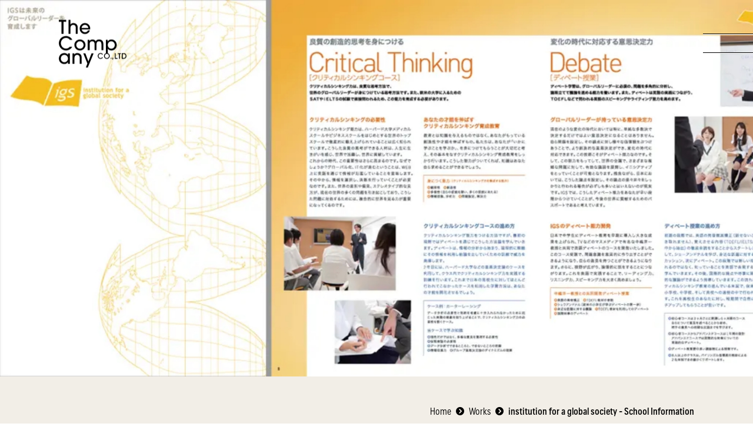

--- FILE ---
content_type: text/html; charset=UTF-8
request_url: https://the-company.co.jp/works/4218
body_size: 9527
content:
<!DOCTYPE html>
<html lang="ja">

	<head>


		<!-- Google tag (gtag.js) ↓ -->
		<script async src="https://www.googletagmanager.com/gtag/js?id=G-H5HPFLW175"></script>
		<script>
			window.dataLayer = window.dataLayer || [];
			function gtag(){dataLayer.push(arguments);}
			gtag('js', new Date());
			gtag('config', 'G-H5HPFLW175');
		</script>
		<!-- Google tag (gtag.js) ↑ -->

		<title>institution for a global society ｜ Works ｜ The company co.,ltd &#8211; ザ・カンパニー</title>

		<meta charset="utf-8">

		<meta name="viewport" content="width=device-width, initial-scale=1.0, minimum-scale=1.0, viewport-fit=cover, user-scalable=no">
		<meta name="description" content="The company co.,ltd &#8211; ザ・カンパニー は渋谷区神宮前のデザインオフィスです。ブランディング、プロモーションを軸に、グラフィックデザイン（企業案内・パンフレット・カタログ）WEB・動画制作、CI/VI制作などを最適な方法でご提案させていただきます。">

		<meta property="og:title" content="institution for a global society ｜ Works ｜ The company co.,ltd &#8211; ザ・カンパニー">
		<meta property="og:description" content="The company co.,ltd &#8211; ザ・カンパニー は渋谷区神宮前のデザインオフィスです。ブランディング、プロモーションを軸に、グラフィックデザイン（企業案内・パンフレット・カタログ）WEB・動画制作、CI/VI制作などを最適な方法でご提案させていただきます。">
		<meta property="og:type" content="article">
		<meta property="og:url" content="https://the-company.co.jp/institution-for-a-global-society/">
		<meta property="og:site_name" content="The company co.,ltd &#8211; ザ・カンパニー">
		<meta property="og:image" content="https://the-company.co.jp/asset/img/og.png">
		<meta property="og:image:width" content="1200"> 
		<meta property="og:image:height" content="630">

		<meta name="twitter:card" content="summary_large_image">
		<meta name="twitter:title" content="institution for a global society ｜ Works ｜ The company co.,ltd &#8211; ザ・カンパニー">
		<meta name="twitter:description" content="The company co.,ltd &#8211; ザ・カンパニー は渋谷区神宮前のデザインオフィスです。ブランディング、プロモーションを軸に、グラフィックデザイン（企業案内・パンフレット・カタログ）WEB・動画制作、CI/VI制作などを最適な方法でご提案させていただきます。">
		<meta name="twitter:image" content="https://the-company.co.jp/asset/img/og.png">

		
		<link rel="stylesheet" href="https://the-company.co.jp/cms/wp-content/themes/the-company/style.css?ver=20260116122314" />
		<link rel="stylesheet" type="text/css" href="/asset/css/fonts.4.css">
		<link rel="stylesheet" type="text/css" href="//cdnjs.cloudflare.com/ajax/libs/font-awesome/6.1.1/css/all.min.css">
		
		<link rel="stylesheet" type="text/css" href="/asset/css/the-company.21.css?=ver1.0.1">
		
		<script src="//font.realtype.jp/api/script/nochattering" id="RT_SCRIPT_NO_CHATTERING"></script>
		<script
			src = "//font.realtype.jp/api/script/v4"
			data-rt-user = "8aWFuHK9bQLn5CSQRj8D9GracmxYDEsB"
			data-rt-input = "true"
			data-rt-nofliker = "true"
			data-rt-layout = "true"
		></script>
		<script src="//cdnjs.cloudflare.com/ajax/libs/jquery/3.6.0/jquery.min.js"></script>
		<script src="//cdnjs.cloudflare.com/ajax/libs/protonet-jquery.inview/1.1.2/jquery.inview.min.js"></script>
		<script src="//cdnjs.cloudflare.com/ajax/libs/vibrant.js/1.0.0/Vibrant.min.js"></script>
		<script src="/asset/js/the-company.11.js"></script>

		<link rel="icon" href="/asset/icon/favicon.ico" type="image/vnd.microsoft.icon">
		<link rel="shortcut icon" href="/asset/icon/favicon.ico" type="image/vnd.microsoft.icon">
		<link rel="apple-touch-icon" href="/asset/icon/apple-touch-icon.png" sizes="152x152">
		
		<!-- Sales Marker -->
		<script src="//www.analytics.sales-marker.jp" defer></script>
		<!-- Sales Marker -->

		<meta name='robots' content='max-image-preview:large' />
<link rel='dns-prefetch' href='//www.googletagmanager.com' />
<link rel="alternate" title="oEmbed (JSON)" type="application/json+oembed" href="https://the-company.co.jp/wp-json/oembed/1.0/embed?url=https%3A%2F%2Fthe-company.co.jp%2Fworks%2F4218" />
<link rel="alternate" title="oEmbed (XML)" type="text/xml+oembed" href="https://the-company.co.jp/wp-json/oembed/1.0/embed?url=https%3A%2F%2Fthe-company.co.jp%2Fworks%2F4218&#038;format=xml" />
<style id='wp-img-auto-sizes-contain-inline-css' type='text/css'>
img:is([sizes=auto i],[sizes^="auto," i]){contain-intrinsic-size:3000px 1500px}
/*# sourceURL=wp-img-auto-sizes-contain-inline-css */
</style>
<style id='wp-emoji-styles-inline-css' type='text/css'>

	img.wp-smiley, img.emoji {
		display: inline !important;
		border: none !important;
		box-shadow: none !important;
		height: 1em !important;
		width: 1em !important;
		margin: 0 0.07em !important;
		vertical-align: -0.1em !important;
		background: none !important;
		padding: 0 !important;
	}
/*# sourceURL=wp-emoji-styles-inline-css */
</style>
<style id='wp-block-library-inline-css' type='text/css'>
:root{--wp-block-synced-color:#7a00df;--wp-block-synced-color--rgb:122,0,223;--wp-bound-block-color:var(--wp-block-synced-color);--wp-editor-canvas-background:#ddd;--wp-admin-theme-color:#007cba;--wp-admin-theme-color--rgb:0,124,186;--wp-admin-theme-color-darker-10:#006ba1;--wp-admin-theme-color-darker-10--rgb:0,107,160.5;--wp-admin-theme-color-darker-20:#005a87;--wp-admin-theme-color-darker-20--rgb:0,90,135;--wp-admin-border-width-focus:2px}@media (min-resolution:192dpi){:root{--wp-admin-border-width-focus:1.5px}}.wp-element-button{cursor:pointer}:root .has-very-light-gray-background-color{background-color:#eee}:root .has-very-dark-gray-background-color{background-color:#313131}:root .has-very-light-gray-color{color:#eee}:root .has-very-dark-gray-color{color:#313131}:root .has-vivid-green-cyan-to-vivid-cyan-blue-gradient-background{background:linear-gradient(135deg,#00d084,#0693e3)}:root .has-purple-crush-gradient-background{background:linear-gradient(135deg,#34e2e4,#4721fb 50%,#ab1dfe)}:root .has-hazy-dawn-gradient-background{background:linear-gradient(135deg,#faaca8,#dad0ec)}:root .has-subdued-olive-gradient-background{background:linear-gradient(135deg,#fafae1,#67a671)}:root .has-atomic-cream-gradient-background{background:linear-gradient(135deg,#fdd79a,#004a59)}:root .has-nightshade-gradient-background{background:linear-gradient(135deg,#330968,#31cdcf)}:root .has-midnight-gradient-background{background:linear-gradient(135deg,#020381,#2874fc)}:root{--wp--preset--font-size--normal:16px;--wp--preset--font-size--huge:42px}.has-regular-font-size{font-size:1em}.has-larger-font-size{font-size:2.625em}.has-normal-font-size{font-size:var(--wp--preset--font-size--normal)}.has-huge-font-size{font-size:var(--wp--preset--font-size--huge)}.has-text-align-center{text-align:center}.has-text-align-left{text-align:left}.has-text-align-right{text-align:right}.has-fit-text{white-space:nowrap!important}#end-resizable-editor-section{display:none}.aligncenter{clear:both}.items-justified-left{justify-content:flex-start}.items-justified-center{justify-content:center}.items-justified-right{justify-content:flex-end}.items-justified-space-between{justify-content:space-between}.screen-reader-text{border:0;clip-path:inset(50%);height:1px;margin:-1px;overflow:hidden;padding:0;position:absolute;width:1px;word-wrap:normal!important}.screen-reader-text:focus{background-color:#ddd;clip-path:none;color:#444;display:block;font-size:1em;height:auto;left:5px;line-height:normal;padding:15px 23px 14px;text-decoration:none;top:5px;width:auto;z-index:100000}html :where(.has-border-color){border-style:solid}html :where([style*=border-top-color]){border-top-style:solid}html :where([style*=border-right-color]){border-right-style:solid}html :where([style*=border-bottom-color]){border-bottom-style:solid}html :where([style*=border-left-color]){border-left-style:solid}html :where([style*=border-width]){border-style:solid}html :where([style*=border-top-width]){border-top-style:solid}html :where([style*=border-right-width]){border-right-style:solid}html :where([style*=border-bottom-width]){border-bottom-style:solid}html :where([style*=border-left-width]){border-left-style:solid}html :where(img[class*=wp-image-]){height:auto;max-width:100%}:where(figure){margin:0 0 1em}html :where(.is-position-sticky){--wp-admin--admin-bar--position-offset:var(--wp-admin--admin-bar--height,0px)}@media screen and (max-width:600px){html :where(.is-position-sticky){--wp-admin--admin-bar--position-offset:0px}}

/*# sourceURL=wp-block-library-inline-css */
</style><style id='global-styles-inline-css' type='text/css'>
:root{--wp--preset--aspect-ratio--square: 1;--wp--preset--aspect-ratio--4-3: 4/3;--wp--preset--aspect-ratio--3-4: 3/4;--wp--preset--aspect-ratio--3-2: 3/2;--wp--preset--aspect-ratio--2-3: 2/3;--wp--preset--aspect-ratio--16-9: 16/9;--wp--preset--aspect-ratio--9-16: 9/16;--wp--preset--color--black: #000000;--wp--preset--color--cyan-bluish-gray: #abb8c3;--wp--preset--color--white: #ffffff;--wp--preset--color--pale-pink: #f78da7;--wp--preset--color--vivid-red: #cf2e2e;--wp--preset--color--luminous-vivid-orange: #ff6900;--wp--preset--color--luminous-vivid-amber: #fcb900;--wp--preset--color--light-green-cyan: #7bdcb5;--wp--preset--color--vivid-green-cyan: #00d084;--wp--preset--color--pale-cyan-blue: #8ed1fc;--wp--preset--color--vivid-cyan-blue: #0693e3;--wp--preset--color--vivid-purple: #9b51e0;--wp--preset--gradient--vivid-cyan-blue-to-vivid-purple: linear-gradient(135deg,rgb(6,147,227) 0%,rgb(155,81,224) 100%);--wp--preset--gradient--light-green-cyan-to-vivid-green-cyan: linear-gradient(135deg,rgb(122,220,180) 0%,rgb(0,208,130) 100%);--wp--preset--gradient--luminous-vivid-amber-to-luminous-vivid-orange: linear-gradient(135deg,rgb(252,185,0) 0%,rgb(255,105,0) 100%);--wp--preset--gradient--luminous-vivid-orange-to-vivid-red: linear-gradient(135deg,rgb(255,105,0) 0%,rgb(207,46,46) 100%);--wp--preset--gradient--very-light-gray-to-cyan-bluish-gray: linear-gradient(135deg,rgb(238,238,238) 0%,rgb(169,184,195) 100%);--wp--preset--gradient--cool-to-warm-spectrum: linear-gradient(135deg,rgb(74,234,220) 0%,rgb(151,120,209) 20%,rgb(207,42,186) 40%,rgb(238,44,130) 60%,rgb(251,105,98) 80%,rgb(254,248,76) 100%);--wp--preset--gradient--blush-light-purple: linear-gradient(135deg,rgb(255,206,236) 0%,rgb(152,150,240) 100%);--wp--preset--gradient--blush-bordeaux: linear-gradient(135deg,rgb(254,205,165) 0%,rgb(254,45,45) 50%,rgb(107,0,62) 100%);--wp--preset--gradient--luminous-dusk: linear-gradient(135deg,rgb(255,203,112) 0%,rgb(199,81,192) 50%,rgb(65,88,208) 100%);--wp--preset--gradient--pale-ocean: linear-gradient(135deg,rgb(255,245,203) 0%,rgb(182,227,212) 50%,rgb(51,167,181) 100%);--wp--preset--gradient--electric-grass: linear-gradient(135deg,rgb(202,248,128) 0%,rgb(113,206,126) 100%);--wp--preset--gradient--midnight: linear-gradient(135deg,rgb(2,3,129) 0%,rgb(40,116,252) 100%);--wp--preset--font-size--small: 13px;--wp--preset--font-size--medium: 20px;--wp--preset--font-size--large: 36px;--wp--preset--font-size--x-large: 42px;--wp--preset--spacing--20: 0.44rem;--wp--preset--spacing--30: 0.67rem;--wp--preset--spacing--40: 1rem;--wp--preset--spacing--50: 1.5rem;--wp--preset--spacing--60: 2.25rem;--wp--preset--spacing--70: 3.38rem;--wp--preset--spacing--80: 5.06rem;--wp--preset--shadow--natural: 6px 6px 9px rgba(0, 0, 0, 0.2);--wp--preset--shadow--deep: 12px 12px 50px rgba(0, 0, 0, 0.4);--wp--preset--shadow--sharp: 6px 6px 0px rgba(0, 0, 0, 0.2);--wp--preset--shadow--outlined: 6px 6px 0px -3px rgb(255, 255, 255), 6px 6px rgb(0, 0, 0);--wp--preset--shadow--crisp: 6px 6px 0px rgb(0, 0, 0);}:where(.is-layout-flex){gap: 0.5em;}:where(.is-layout-grid){gap: 0.5em;}body .is-layout-flex{display: flex;}.is-layout-flex{flex-wrap: wrap;align-items: center;}.is-layout-flex > :is(*, div){margin: 0;}body .is-layout-grid{display: grid;}.is-layout-grid > :is(*, div){margin: 0;}:where(.wp-block-columns.is-layout-flex){gap: 2em;}:where(.wp-block-columns.is-layout-grid){gap: 2em;}:where(.wp-block-post-template.is-layout-flex){gap: 1.25em;}:where(.wp-block-post-template.is-layout-grid){gap: 1.25em;}.has-black-color{color: var(--wp--preset--color--black) !important;}.has-cyan-bluish-gray-color{color: var(--wp--preset--color--cyan-bluish-gray) !important;}.has-white-color{color: var(--wp--preset--color--white) !important;}.has-pale-pink-color{color: var(--wp--preset--color--pale-pink) !important;}.has-vivid-red-color{color: var(--wp--preset--color--vivid-red) !important;}.has-luminous-vivid-orange-color{color: var(--wp--preset--color--luminous-vivid-orange) !important;}.has-luminous-vivid-amber-color{color: var(--wp--preset--color--luminous-vivid-amber) !important;}.has-light-green-cyan-color{color: var(--wp--preset--color--light-green-cyan) !important;}.has-vivid-green-cyan-color{color: var(--wp--preset--color--vivid-green-cyan) !important;}.has-pale-cyan-blue-color{color: var(--wp--preset--color--pale-cyan-blue) !important;}.has-vivid-cyan-blue-color{color: var(--wp--preset--color--vivid-cyan-blue) !important;}.has-vivid-purple-color{color: var(--wp--preset--color--vivid-purple) !important;}.has-black-background-color{background-color: var(--wp--preset--color--black) !important;}.has-cyan-bluish-gray-background-color{background-color: var(--wp--preset--color--cyan-bluish-gray) !important;}.has-white-background-color{background-color: var(--wp--preset--color--white) !important;}.has-pale-pink-background-color{background-color: var(--wp--preset--color--pale-pink) !important;}.has-vivid-red-background-color{background-color: var(--wp--preset--color--vivid-red) !important;}.has-luminous-vivid-orange-background-color{background-color: var(--wp--preset--color--luminous-vivid-orange) !important;}.has-luminous-vivid-amber-background-color{background-color: var(--wp--preset--color--luminous-vivid-amber) !important;}.has-light-green-cyan-background-color{background-color: var(--wp--preset--color--light-green-cyan) !important;}.has-vivid-green-cyan-background-color{background-color: var(--wp--preset--color--vivid-green-cyan) !important;}.has-pale-cyan-blue-background-color{background-color: var(--wp--preset--color--pale-cyan-blue) !important;}.has-vivid-cyan-blue-background-color{background-color: var(--wp--preset--color--vivid-cyan-blue) !important;}.has-vivid-purple-background-color{background-color: var(--wp--preset--color--vivid-purple) !important;}.has-black-border-color{border-color: var(--wp--preset--color--black) !important;}.has-cyan-bluish-gray-border-color{border-color: var(--wp--preset--color--cyan-bluish-gray) !important;}.has-white-border-color{border-color: var(--wp--preset--color--white) !important;}.has-pale-pink-border-color{border-color: var(--wp--preset--color--pale-pink) !important;}.has-vivid-red-border-color{border-color: var(--wp--preset--color--vivid-red) !important;}.has-luminous-vivid-orange-border-color{border-color: var(--wp--preset--color--luminous-vivid-orange) !important;}.has-luminous-vivid-amber-border-color{border-color: var(--wp--preset--color--luminous-vivid-amber) !important;}.has-light-green-cyan-border-color{border-color: var(--wp--preset--color--light-green-cyan) !important;}.has-vivid-green-cyan-border-color{border-color: var(--wp--preset--color--vivid-green-cyan) !important;}.has-pale-cyan-blue-border-color{border-color: var(--wp--preset--color--pale-cyan-blue) !important;}.has-vivid-cyan-blue-border-color{border-color: var(--wp--preset--color--vivid-cyan-blue) !important;}.has-vivid-purple-border-color{border-color: var(--wp--preset--color--vivid-purple) !important;}.has-vivid-cyan-blue-to-vivid-purple-gradient-background{background: var(--wp--preset--gradient--vivid-cyan-blue-to-vivid-purple) !important;}.has-light-green-cyan-to-vivid-green-cyan-gradient-background{background: var(--wp--preset--gradient--light-green-cyan-to-vivid-green-cyan) !important;}.has-luminous-vivid-amber-to-luminous-vivid-orange-gradient-background{background: var(--wp--preset--gradient--luminous-vivid-amber-to-luminous-vivid-orange) !important;}.has-luminous-vivid-orange-to-vivid-red-gradient-background{background: var(--wp--preset--gradient--luminous-vivid-orange-to-vivid-red) !important;}.has-very-light-gray-to-cyan-bluish-gray-gradient-background{background: var(--wp--preset--gradient--very-light-gray-to-cyan-bluish-gray) !important;}.has-cool-to-warm-spectrum-gradient-background{background: var(--wp--preset--gradient--cool-to-warm-spectrum) !important;}.has-blush-light-purple-gradient-background{background: var(--wp--preset--gradient--blush-light-purple) !important;}.has-blush-bordeaux-gradient-background{background: var(--wp--preset--gradient--blush-bordeaux) !important;}.has-luminous-dusk-gradient-background{background: var(--wp--preset--gradient--luminous-dusk) !important;}.has-pale-ocean-gradient-background{background: var(--wp--preset--gradient--pale-ocean) !important;}.has-electric-grass-gradient-background{background: var(--wp--preset--gradient--electric-grass) !important;}.has-midnight-gradient-background{background: var(--wp--preset--gradient--midnight) !important;}.has-small-font-size{font-size: var(--wp--preset--font-size--small) !important;}.has-medium-font-size{font-size: var(--wp--preset--font-size--medium) !important;}.has-large-font-size{font-size: var(--wp--preset--font-size--large) !important;}.has-x-large-font-size{font-size: var(--wp--preset--font-size--x-large) !important;}
/*# sourceURL=global-styles-inline-css */
</style>

<style id='classic-theme-styles-inline-css' type='text/css'>
/*! This file is auto-generated */
.wp-block-button__link{color:#fff;background-color:#32373c;border-radius:9999px;box-shadow:none;text-decoration:none;padding:calc(.667em + 2px) calc(1.333em + 2px);font-size:1.125em}.wp-block-file__button{background:#32373c;color:#fff;text-decoration:none}
/*# sourceURL=/wp-includes/css/classic-themes.min.css */
</style>
<link rel='stylesheet' id='contact-form-7-css' href='https://the-company.co.jp/cms/wp-content/plugins/contact-form-7/includes/css/styles.css?ver=6.1.4' type='text/css' media='all' />
<link rel="https://api.w.org/" href="https://the-company.co.jp/wp-json/" /><link rel="alternate" title="JSON" type="application/json" href="https://the-company.co.jp/wp-json/wp/v2/works/4218" /><link rel="EditURI" type="application/rsd+xml" title="RSD" href="https://the-company.co.jp/cms/xmlrpc.php?rsd" />
<meta name="generator" content="WordPress 6.9" />
<link rel="canonical" href="https://the-company.co.jp/works/4218" />
<link rel='shortlink' href='https://the-company.co.jp/?p=4218' />
<meta name="generator" content="Site Kit by Google 1.170.0" /><meta name="google-site-verification" content="0sf_DjAUMs4Alcz0ETI9L_7DxULbh7b8Ivuo8Tl_oBk">
<!-- Google タグ マネージャー スニペット (Site Kit が追加) -->
<script type="text/javascript">
/* <![CDATA[ */

			( function( w, d, s, l, i ) {
				w[l] = w[l] || [];
				w[l].push( {'gtm.start': new Date().getTime(), event: 'gtm.js'} );
				var f = d.getElementsByTagName( s )[0],
					j = d.createElement( s ), dl = l != 'dataLayer' ? '&l=' + l : '';
				j.async = true;
				j.src = 'https://www.googletagmanager.com/gtm.js?id=' + i + dl;
				f.parentNode.insertBefore( j, f );
			} )( window, document, 'script', 'dataLayer', 'GTM-WQL5TV5' );
			
/* ]]> */
</script>

<!-- (ここまで) Google タグ マネージャー スニペット (Site Kit が追加) -->

	</head>

	<body class="_work">

		<div id="wrapper">

<header>
	<div class="container">
		<a class="logo" href="/">
			The company co.,ltd | ザ・カンパニー
		</a>
	</div>
</header>

<a id="hamburger" href="javascript:void(0);" onclick="javascript:toggleHamburger();">
	<span></span>
	<span></span>
</a>
<a id="hamburger_closer" href="javascript: void(0);" onclick="javascript:toggleHamburger();"></a>


<div id="global_navigation">
	<div class="container">
		<div class="menus main">
			<a class="menu _home" href="/">
				<span class="font w_b s_24 h_1-3">
					<span>
						Home
					</span>
				</span>
			</a>
			<a class="menu _branding" href="/branding/">
				<span class="font w_b s_24 h_1-3">
					<span>
						Branding
					</span>
				</span>
			</a>
			<a class="menu _works _work" href="/works/">
				<span class="font w_b s_24 h_1-3">
					<span>
						Works
					</span>
				</span>
			</a>
			<div class="submenus">
				<a class="menu bs" href="/works/brand-strategies/">
					<span class="font w_b s_18">
						<span>
							<i class="fa-sharp fa-solid fa-angle-up"></i> Brand Strategy
						</span>
					</span>
				</a>
											<a class="menu" href="/works/#naming">
								<span class="font w_m s_18">
									<span>
										<i class="fa-sharp fa-solid fa-angle-up"></i> Naming									</span>
								</span>
							</a>
													<a class="menu" href="/works/#online-store">
								<span class="font w_m s_18">
									<span>
										<i class="fa-sharp fa-solid fa-angle-up"></i> ONLINE STORE									</span>
								</span>
							</a>
													<a class="menu" href="/works/#website">
								<span class="font w_m s_18">
									<span>
										<i class="fa-sharp fa-solid fa-angle-up"></i> Website									</span>
								</span>
							</a>
													<a class="menu" href="/works/medium/graphic#all">
								<span class="font w_m s_18">
									<span>
										<i class="fa-sharp fa-solid fa-angle-up"></i> Graphic									</span>
								</span>
							</a>
													<a class="menu" href="/works/#logo">
								<span class="font w_m s_18">
									<span>
										<i class="fa-sharp fa-solid fa-angle-up"></i> Logo									</span>
								</span>
							</a>
													<a class="menu" href="/works/#movie">
								<span class="font w_m s_18">
									<span>
										<i class="fa-sharp fa-solid fa-angle-up"></i> Movie									</span>
								</span>
							</a>
													<a class="menu" href="/works/#product-package">
								<span class="font w_m s_18">
									<span>
										<i class="fa-sharp fa-solid fa-angle-up"></i> Product &amp; Package									</span>
								</span>
							</a>
													<a class="menu" href="/works/#sign">
								<span class="font w_m s_18">
									<span>
										<i class="fa-sharp fa-solid fa-angle-up"></i> Sign									</span>
								</span>
							</a>
													<a class="menu" href="/works/#application">
								<span class="font w_m s_18">
									<span>
										<i class="fa-sharp fa-solid fa-angle-up"></i> Application									</span>
								</span>
							</a>
													<a class="menu" href="/works/#event">
								<span class="font w_m s_18">
									<span>
										<i class="fa-sharp fa-solid fa-angle-up"></i> Event									</span>
								</span>
							</a>
													<a class="menu" href="/works/#other">
								<span class="font w_m s_18">
									<span>
										<i class="fa-sharp fa-solid fa-angle-up"></i> Other									</span>
								</span>
							</a>
									</div>

			<a class="menu _voices _voice" href="/clients-voices/">
				<span class="font w_b s_24 h_1-3">
					<span>
						Client&apos;s Voices
					</span>
				</span>
			</a>
			<a class="menu _about" href="/about/">
				<span class="font w_b s_24 h_1-3">
					<span>
						About Us
					</span>
				</span>
			</a>
			<a class="menu _contact" href="/contact/">
				<span class="font w_b s_24 h_1-3">
					<span>
						Contact
					</span>
				</span>
			</a>
		</div>
		<div class="menus sub">
			<a class="menu _news" href="/news/">
				<span class="font w_b s_18 h_1-3">
					<span>
						News
					</span>
				</span>
			</a>
			<!--
			<a class="menu _recruit" href="https://www.wantedly.com/companies/the-company" target="_blank">
				<span class="font w_b s_18 h_1-3">
					<span>
						Recruit<span class="external"><i class="fa-solid fa-arrow-up-right-from-square"></i></span>
					</span>
				</span>
			</a>
			-->
			<a class="menu _culture" href="/culture/">
				<span class="font w_b s_18 h_1-3">
					<span>
						Culture
					</span>
				</span>
			</a>
			<a class="menu _biz" href="/knowledge/">
				<span class="font w_b s_18 h_1-3">
					<span>
						Knowledge
					</span>
				</span>
			</a>
			<a class="menu _mix" href="/mix/">
				<span class="font w_b s_18 h_1-3">
					<span>
						Mix
					</span>
				</span>
			</a>
			<a class="menu _document" href="/document/">
				<span class="font w_b s_18 h_1-3">
					<span>
						お役立ち資料
					</span>
				</span>
			</a>
		</div>
		<div class="menus sub">
			<a class="menu _news" href="/privacy-policy/">
				<span class="font w_b s_18 h_1-3">
					<span>
						Privacy Policy
					</span>
				</span>
			</a>
		</div>
		<div class="menus sns">
			<a class="menu" href="https://www.facebook.com/TheCompany.Co.Ltd" target="_blank">
				<span class="font w_b s_14 h_1-3">
					<span>
						<i class="fa-brands fa-facebook"></i>Facebook
					</span>
				</span>
			</a>
			<a class="menu" href="https://www.instagram.com/the_companygram/" target="_blank">
				<span class="font w_b s_14 h_1-3">
					<span>
						<i class="fa-brands fa-instagram"></i>Instagram
					</span>
				</span>
			</a>
		</div>
		<div class="copyright">
			<span class="font s_10">
				<span>
					Copyright &copy; The company co.,ltd
				</span>
			</span>
		</div>
	</div>
</div>
			
				
				<div id="contents">

					<div class="bg"></div>

					<section id="outline">
						<h2>
							institution for a global society						</h2>
						<picture>
							<source media="(max-width: 768px)" srcset="https://the-company.co.jp/cms/wp-content/uploads/2023/05/5_S.jpg">
							<img src="https://the-company.co.jp/cms/wp-content/uploads/2023/05/5_L.jpg" alt="institution for a global society">
						</picture>
					</section>

					<section id="breadcrumbs">
						<h2>
							institution for a global society						</h2>
						<div class="container font s_14">
							<a href="/">
								<span>
									Home
								</span>
							</a>
							<a href="/works/">
								<span>
									Works
								</span>
							</a>
														<span class="w_b">
								<span>
									institution for a global society - School Information								</span>
							</span>
						</div>
					</section>

					<section id="project_name">
						<h2 class="font compress w_b s_30 h_1-3">
							<span>
								institution for a global society							</span>
						</h2>
						<div class="container">
															<span class="sub_title font s_18">
									<span>
										School Information									</span>
								</span>
														<span class="tags font w_b s_16">
								<span>
									Service / <a href="/works/medium/graphic#pamphlet">Pamphlet</a>								</span>
							</span>
						</div>
					</section>

					<section id="body">
						<h2>
							institution for a global society						</h2>
						<div class="container">
														<div class="body">
																																																													<figure class="col_1">
													<div class="images">
																																													<img src="https://the-company.co.jp/cms/wp-content/uploads/2023/05/c_005-1.jpg" alt="" loading="lazy">
																																										</div>
																									</figure>
																																																			<p class="font s_16 h_1">
												<span>
													institution for a global society　IGSのスクール案内パンフレット制作												</span>
											</p>
																																		</div>
						</div>
					</section>

					<section id="credits">
						<h2 class="font w_b s_30 h_1-3">
							<span>
								Credits
							</span>
						</h2>
						<div class="container">
																																										
									<dl class="w_xxxl thin">
																																																																				<dt>
														<span class="font w_b s_16 h_1-3"><span>Creative Director：</span></span>
													</dt>
																					
												<dd>
													<span class="font s_16 h_1">
														<span>
																																																																																					<span class="w_b">
																				橘 啓介（The Company co.,ltd）
																			</span>
																																																																			<br>
																																												</span>
													</span>
												</dd>
																																																<dt>
														<span class="font w_b s_16 h_1-3"><span>Designer：</span></span>
													</dt>
																					
												<dd>
													<span class="font s_16 h_1">
														<span>
																																																																																					<span class="w_b">
																				相村 満（The Company co.,ltd）
																			</span>
																																																																			<br>
																																												</span>
													</span>
												</dd>
																														</dl>
																					</div>
					</section>

					

				<section id="contact">
					<h2>
						Contact
					</h2>
					<div class="container">
						<div class="label_container">
							<div class="label font w_el s_30">
								<span>
									<span class="nowrap">制作に関する</span><span class="nowrap">お問い合わせ</span>
								</span>
							</div>
						</div>
						<div class="closure_button">
							<a class="button light_gray m icon arrow" href="/contact/">
								<span class="font w_b s_18 h_1-3">
									<span>
										Contact
									</span>
								</span>
							</a>
						</div>
					</div>
				</section>
					<section id="more_links">
						<h2>
							More Links
						</h2>
						<div class="container">
														<div class="buttons col_2">
																										<div class="button_container">
										<a class="button black xl icon arrow" href="/works/medium/graphic/#all">
											<span class="font w_b s_18 h_1-3">
												<span>
													その他のGraphic一覧
												</span>
											</span>
										</a>
									</div>
																<div class="button_container">
									<a class="button black xl icon arrow" href="/works/">
										<span class="font w_b s_18 h_1-3">
											<span>
												Works一覧
											</span>
										</span>
									</a>
								</div>
							</div>
						</div>
					</section>

				</div>

			
<footer>
</footer>


<script type="speculationrules">
{"prefetch":[{"source":"document","where":{"and":[{"href_matches":"/*"},{"not":{"href_matches":["/cms/wp-*.php","/cms/wp-admin/*","/cms/wp-content/uploads/*","/cms/wp-content/*","/cms/wp-content/plugins/*","/cms/wp-content/themes/the-company/*","/*\\?(.+)"]}},{"not":{"selector_matches":"a[rel~=\"nofollow\"]"}},{"not":{"selector_matches":".no-prefetch, .no-prefetch a"}}]},"eagerness":"conservative"}]}
</script>
		<!-- Google タグ マネージャー (noscript) スニペット (Site Kit が追加) -->
		<noscript>
			<iframe src="https://www.googletagmanager.com/ns.html?id=GTM-WQL5TV5" height="0" width="0" style="display:none;visibility:hidden"></iframe>
		</noscript>
		<!-- (ここまで) Google タグ マネージャー (noscript) スニペット (Site Kit が追加) -->
		<script type="text/javascript" src="https://the-company.co.jp/cms/wp-includes/js/dist/hooks.min.js?ver=dd5603f07f9220ed27f1" id="wp-hooks-js"></script>
<script type="text/javascript" src="https://the-company.co.jp/cms/wp-includes/js/dist/i18n.min.js?ver=c26c3dc7bed366793375" id="wp-i18n-js"></script>
<script type="text/javascript" id="wp-i18n-js-after">
/* <![CDATA[ */
wp.i18n.setLocaleData( { 'text direction\u0004ltr': [ 'ltr' ] } );
//# sourceURL=wp-i18n-js-after
/* ]]> */
</script>
<script type="text/javascript" src="https://the-company.co.jp/cms/wp-content/plugins/contact-form-7/includes/swv/js/index.js?ver=6.1.4" id="swv-js"></script>
<script type="text/javascript" id="contact-form-7-js-translations">
/* <![CDATA[ */
( function( domain, translations ) {
	var localeData = translations.locale_data[ domain ] || translations.locale_data.messages;
	localeData[""].domain = domain;
	wp.i18n.setLocaleData( localeData, domain );
} )( "contact-form-7", {"translation-revision-date":"2025-11-30 08:12:23+0000","generator":"GlotPress\/4.0.3","domain":"messages","locale_data":{"messages":{"":{"domain":"messages","plural-forms":"nplurals=1; plural=0;","lang":"ja_JP"},"This contact form is placed in the wrong place.":["\u3053\u306e\u30b3\u30f3\u30bf\u30af\u30c8\u30d5\u30a9\u30fc\u30e0\u306f\u9593\u9055\u3063\u305f\u4f4d\u7f6e\u306b\u7f6e\u304b\u308c\u3066\u3044\u307e\u3059\u3002"],"Error:":["\u30a8\u30e9\u30fc:"]}},"comment":{"reference":"includes\/js\/index.js"}} );
//# sourceURL=contact-form-7-js-translations
/* ]]> */
</script>
<script type="text/javascript" id="contact-form-7-js-before">
/* <![CDATA[ */
var wpcf7 = {
    "api": {
        "root": "https:\/\/the-company.co.jp\/wp-json\/",
        "namespace": "contact-form-7\/v1"
    }
};
//# sourceURL=contact-form-7-js-before
/* ]]> */
</script>
<script type="text/javascript" src="https://the-company.co.jp/cms/wp-content/plugins/contact-form-7/includes/js/index.js?ver=6.1.4" id="contact-form-7-js"></script>
<script id="wp-emoji-settings" type="application/json">
{"baseUrl":"https://s.w.org/images/core/emoji/17.0.2/72x72/","ext":".png","svgUrl":"https://s.w.org/images/core/emoji/17.0.2/svg/","svgExt":".svg","source":{"concatemoji":"https://the-company.co.jp/cms/wp-includes/js/wp-emoji-release.min.js?ver=6.9"}}
</script>
<script type="module">
/* <![CDATA[ */
/*! This file is auto-generated */
const a=JSON.parse(document.getElementById("wp-emoji-settings").textContent),o=(window._wpemojiSettings=a,"wpEmojiSettingsSupports"),s=["flag","emoji"];function i(e){try{var t={supportTests:e,timestamp:(new Date).valueOf()};sessionStorage.setItem(o,JSON.stringify(t))}catch(e){}}function c(e,t,n){e.clearRect(0,0,e.canvas.width,e.canvas.height),e.fillText(t,0,0);t=new Uint32Array(e.getImageData(0,0,e.canvas.width,e.canvas.height).data);e.clearRect(0,0,e.canvas.width,e.canvas.height),e.fillText(n,0,0);const a=new Uint32Array(e.getImageData(0,0,e.canvas.width,e.canvas.height).data);return t.every((e,t)=>e===a[t])}function p(e,t){e.clearRect(0,0,e.canvas.width,e.canvas.height),e.fillText(t,0,0);var n=e.getImageData(16,16,1,1);for(let e=0;e<n.data.length;e++)if(0!==n.data[e])return!1;return!0}function u(e,t,n,a){switch(t){case"flag":return n(e,"\ud83c\udff3\ufe0f\u200d\u26a7\ufe0f","\ud83c\udff3\ufe0f\u200b\u26a7\ufe0f")?!1:!n(e,"\ud83c\udde8\ud83c\uddf6","\ud83c\udde8\u200b\ud83c\uddf6")&&!n(e,"\ud83c\udff4\udb40\udc67\udb40\udc62\udb40\udc65\udb40\udc6e\udb40\udc67\udb40\udc7f","\ud83c\udff4\u200b\udb40\udc67\u200b\udb40\udc62\u200b\udb40\udc65\u200b\udb40\udc6e\u200b\udb40\udc67\u200b\udb40\udc7f");case"emoji":return!a(e,"\ud83e\u1fac8")}return!1}function f(e,t,n,a){let r;const o=(r="undefined"!=typeof WorkerGlobalScope&&self instanceof WorkerGlobalScope?new OffscreenCanvas(300,150):document.createElement("canvas")).getContext("2d",{willReadFrequently:!0}),s=(o.textBaseline="top",o.font="600 32px Arial",{});return e.forEach(e=>{s[e]=t(o,e,n,a)}),s}function r(e){var t=document.createElement("script");t.src=e,t.defer=!0,document.head.appendChild(t)}a.supports={everything:!0,everythingExceptFlag:!0},new Promise(t=>{let n=function(){try{var e=JSON.parse(sessionStorage.getItem(o));if("object"==typeof e&&"number"==typeof e.timestamp&&(new Date).valueOf()<e.timestamp+604800&&"object"==typeof e.supportTests)return e.supportTests}catch(e){}return null}();if(!n){if("undefined"!=typeof Worker&&"undefined"!=typeof OffscreenCanvas&&"undefined"!=typeof URL&&URL.createObjectURL&&"undefined"!=typeof Blob)try{var e="postMessage("+f.toString()+"("+[JSON.stringify(s),u.toString(),c.toString(),p.toString()].join(",")+"));",a=new Blob([e],{type:"text/javascript"});const r=new Worker(URL.createObjectURL(a),{name:"wpTestEmojiSupports"});return void(r.onmessage=e=>{i(n=e.data),r.terminate(),t(n)})}catch(e){}i(n=f(s,u,c,p))}t(n)}).then(e=>{for(const n in e)a.supports[n]=e[n],a.supports.everything=a.supports.everything&&a.supports[n],"flag"!==n&&(a.supports.everythingExceptFlag=a.supports.everythingExceptFlag&&a.supports[n]);var t;a.supports.everythingExceptFlag=a.supports.everythingExceptFlag&&!a.supports.flag,a.supports.everything||((t=a.source||{}).concatemoji?r(t.concatemoji):t.wpemoji&&t.twemoji&&(r(t.twemoji),r(t.wpemoji)))});
//# sourceURL=https://the-company.co.jp/cms/wp-includes/js/wp-emoji-loader.min.js
/* ]]> */
</script>

		</div>

	</body>

</html>

--- FILE ---
content_type: text/css
request_url: https://the-company.co.jp/cms/wp-content/themes/the-company/style.css?ver=20260116122314
body_size: 2437
content:
@charset "utf-8";

/*
Theme Name: The company
Description: The company
Author: The company
*/

#document .container > h2 {
	border-bottom: 1px solid #707070;
	display: block;
	padding-bottom: 20px;
	margin-bottom: 40px;
}
#document .document-list {
	display: grid;
	grid-template-columns: repeat(2,1fr);
	gap: 40px;
}
#document .document-list:not(:has(li:nth-child(2))) {
	grid-template-columns: repeat(1,1fr);
}
#document .document-list img {
	max-width: 100%;
	height: auto;
	vertical-align: top;
}
#document .document-list .thumb {
	position: relative;
	border: 1px solid #707070;
	display: block;
}
#document .document-list:not(:has(li:nth-child(2))) li {
	display: grid;
	grid-template-columns: repeat(2,1fr);
	gap: 40px;
	align-items: center;
}
#document .document-list .thumb .new {
	position: absolute;
	top: 20px;
	right: 20px;
	z-index: 1;
	display: flex;
	width: 80px;
	height: 80px;
	background: #fff;
	border: 1px solid #707070;
	align-items: center;
	justify-content: center;
	border-radius: 50%;
}
#document .document-list:not(:has(li:nth-child(2))) .thumb .new,
#document .document-list .txt .new {
	display: none;
}
#document .document-list:not(:has(li:nth-child(2))) .txt .new {
	display: flex;
	width: 80px;
	height: 80px;
	background: #fff;
	border: 1px solid #707070;
	align-items: center;
	justify-content: center;
	border-radius: 50%;
}
#document .document-list .txt .excerpt {
	white-space: pre-wrap;
	font-size: 28px;
}
#document .document-list:not(:has(li:nth-child(2))) .txt .excerpt {
	padding: 20px 0;
}
#document .document-list .txt .btn-dl a {
	display: flex;
	width: 100%;
	height: 74px;
	align-items: center;
	justify-content: center;
	color: #fff;
	border: 1px solid #b98700;
	background: #b98700;
	gap: 20px;
}
#document .document-list .txt .btn-dl a:hover {
	color: #b98700;
	background: #fff;
}
#document .lead {
	padding-bottom: 70px;
	line-height: 2;
	font-size: 20px;
}
#document .grid {
	display: grid;
	grid-template-columns: repeat(2,1fr);
	gap: 40px;
}
#document .grid .thumb img {
	max-width: 100%;
	height: auto;
}
body .document-span br.sp {
	display: none;
}

@media screen and (max-width: 800px) {
	#document .document-list:not(:has(li:nth-child(2))) li {
		grid-template-columns: repeat(1,1fr);
		gap: 0;
	}
	#document .document-list:not(:has(li:nth-child(2))) .thumb .new {
		display: flex;
	}
	#document .document-list:not(:has(li:nth-child(2))) .txt .new {
		display: none;
	}
	body .font.s_72.document-h2 {
		font-size: 32px;
		line-height: 116%;
	}
	body .font.s_18.document-span {
		font-size: 16px;
	}
	body .document-span br.sp {
		display: block;
	}
	#document .document-list {
		grid-template-columns: repeat(1,1fr);
		gap: 40px;
	}
	#document .document-list .txt .excerpt {
		font-size: 20px;
		padding: 20px 0;
	}
	#document .lead {
		padding-bottom: 40px;
		font-size: 15px;
		line-height: 1.5;
	}

	#document .grid {
		grid-template-columns: repeat(1,1fr);
		gap: 40px;
	}
	#document .document-list .thumb .new {
		width: 60px;
		height: 60px;
	}
}


/*------------------------------------------------------------
	CONTACT
------------------------------------------------------------*/

.wpcf7 input {
	border: 1px solid #b4b4b4;
}

.wpcf7 {
	margin: auto;
	font-size: 15px;
	line-height: 22px;
}
.wpcf7 p {
	letter-spacing: -0.04em;
}
.wpcf7 p + p {
	margin-top: 24px;
}
.wpcf7 select,
.wpcf7 input:not([type=checkbox]) {
	width: 100%;
	border: 1px solid #b4b4b4;
	box-shadow: none;
	padding: 12px 20px;
	box-sizing: border-box;
	color:#000;
	font-size: 16px;
	line-height: 26px;
	letter-spacing: 0;
	color: #333;
	background-color: #fff;
	margin: 6px 0 0;
	border-radius: 0;
	-webkit-appearance: none;
	appearance: none;
}
.wpcf7 select {
	padding-left: 34px;
	font-weight: 400;
	background: #fff url(images/lp/icon-select.svg) left 20px center/9px 8px no-repeat;
}
.wpcf7 select.wpcf7-not-valid {
	background: pink url(images/lp/icon-select.svg) left 20px center/9px 8px no-repeat;
}
.wpcf7 input::-webkit-input-placeholder {
	color: #b4b4b4;
}
.wpcf7 input:-moz-placeholder {
	color: #b4b4b4;
}
.wpcf7 input::-moz-placeholder {
	color: #b4b4b4;
}
.wpcf7 input:-ms-input-placeholder {
	color: #b4b4b4;
}
.wpcf7 .wpcf7-checkbox {
	display: flex;
	flex-direction: column;
	gap: 10px;
	margin-top: 10px;
}
.wpcf7 [data-name="your-check"] input[type=checkbox] {
	position: absolute;
	opacity: 0;
	visibility: hidden;
}
.wpcf7 [data-name="your-check"] input[type=checkbox] + span {
	position: relative;
	padding: 0 0 0 35px;
	display: block;
	min-width: 100%;
}
.wpcf7 [data-name="your-check"] input[type=checkbox] + span::before {
	content: '';
	position: absolute;
	top: 50%;
	left: 0;
	margin-top: -12px;
	height: 24px;
	width: 24px;
	box-sizing: border-box;
	background-color: #fff;
	border: 1px solid #a6a6a6;
	border-radius: 0;
	z-index: 1;
}
.wpcf7 [data-name="your-check"] input[type=checkbox] + span::after {
	content: '';
	opacity: 0;
	box-sizing: border-box;
	margin-top: 1px;
	width: 12px;
	height: 8px;
	border-left: 3px solid#b98700;
	border-bottom: 3px solid#b98700;
	position: absolute;
	top: 9px;
	left: 12px;
	transform: translate(-50%,-50%) rotate(-45deg);
	z-index: 2;
	transition: .3s;
}
.wpcf7 [data-name="your-check"] input[type=checkbox]:checked + span::after {
	opacity: 1;
}
.wpcf7 [data-name="your-check"] label + input {
	display: none;
	margin-top: 10px;
}
.wpcf7 [data-name="your-check"] label:has(input:checked) + input {
	display: block;
}
.wpcf7 textarea {
	width: 100%;
	height: 200px;
	border: 1px solid #b4b4b4;
	box-shadow: none;
	padding: 12px 20px;
	box-sizing: border-box;
	color:#000;
	font-size: 16px;
	line-height: 26px;
	letter-spacing: 0;
	color: #333;
	background-color: #fff;
	margin: 6px 0 0;
	border-radius: 0;
	-webkit-appearance: none;
	appearance: none;
}
.wpcf7 textarea::-webkit-input-placeholder{
	color: #b4b4b4;
}
.wpcf7 textarea:-moz-placeholder{
	color: #b4b4b4;
}
.wpcf7 textarea::-moz-placeholder{
	color: #b4b4b4;
}
.wpcf7 textarea:-ms-input-placeholder {
	color: #b4b4b4;
}

.wpcf7 .acceptance {
	text-align: center;
	position: relative;
	margin: 40px 0;
}
.wpcf7 .acceptance input[type=checkbox] {
	position: absolute;
	opacity: 0;
	visibility: hidden;
	display: none;
}
.wpcf7 .acceptance input[type=checkbox] + span {
	position: relative;
	padding: 0 0 0 35px;
	display: block;
	min-width: 100%;
}
.wpcf7 .acceptance input[type=checkbox] + span::before {
	content: '';
	position: absolute;
	top: 50%;
	left: 0;
	margin-top: -12px;
	height: 24px;
	width: 24px;
	box-sizing: border-box;
	background-color: #fff;
	border: 1px solid #a6a6a6;
	border-radius: 0;
	z-index: 1;
}
.wpcf7 .acceptance input[type=checkbox] + span::after {
	content: '';
	opacity: 0;
	box-sizing: border-box;
	margin-top: 1px;
	width: 12px;
	height: 8px;
	border-left: 3px solid#b98700;
	border-bottom: 3px solid#b98700;
	position: absolute;
	top: 9px;
	left: 12px;
	transform: translate(-50%,-50%) rotate(-45deg);
	z-index: 2;
	transition: .3s;
}
.wpcf7 .acceptance input[type=checkbox]:checked + span::after {
	opacity: 1;
}

.wpcf7 .btn-submit {
	text-align: center;
	position: relative;
}
.wpcf7 .btn-submit .wpcf7-spinner {
	position: absolute;
	top: 0;
	left: 0;
}
.wpcf7 .btn-submit input {
	max-width: 100%;
	width: 100%;
	font-size: 18px;
	font-weight: 700;
	line-height: 22px;
	box-sizing: border-box;
	display: inline-flex;
	justify-content: center;
	align-items: center;
	height: 80px;
	padding: 0;
	margin: 0;
	border: none;
	color: #fff;
	transition: 0.3s;
	background: #b98700 url(images/icon-dl.svg) right calc(50% + 100px) center/17px auto no-repeat;
	cursor: pointer;
}
.wpcf7 .btn-submit input:hover {
	color: #fff;
	background-color: #000;
}
.wpcf7 .btn-submit input[disabled]:hover {
	color: #fff;
	background-color: #b98700;
}



.wpcf7 div.wpcf7-validation-errors {
	border:none;
	color:#f00;
}
.wpcf7 span.wpcf7-not-valid-tip {
}
.wpcf7 .wpcf7-not-valid {
	background:pink;
}
.wpcf7 div.wpcf7-mail-sent-ok {
	border:none;
	color:#fff;
}
.wpcf7 div.wpcf7-response-output {
	margin:0;
	padding:1em 0 0;
	text-align:center;
}

.wpcf7 .wpcf7-list-item {
	width: auto;
	margin-left: 0;
}
.wpcf7 .note {
	text-align: center;
}

@media screen and (max-width: 800px) {

}


#privacy-policy .content-pp {
	display: flex;
	flex-direction: column;
	gap: 10px;
}
#privacy-policy .content-pp hr {
	margin: 50px 0;
	border: none;
	box-shadow: none;
	width: 100%;
	height: 1px;
	background: currentcolor;
	opacity: 0.3;
}
#privacy-policy .content-pp h2 {
	font-weight: bold;
}


html body #wrapper #global_navigation .container .menus.sub + .menus.sub {
	margin-top: 0;
}

section#form .check-privacy {
	text-align: center;
}
section#form .check-privacy input[type=checkbox] {
	display: none;
}
section#form .check-privacy input[type=checkbox]+label {
	position: relative;
	padding: 0 0 0 35px;
	display: inline-block;
}

section#form .check-privacy input[type=checkbox]+label:before {
	content: '';
	position: absolute;
	top: 50%;
	left: 0;
	margin-top: -12px;
	height: 24px;
	width: 24px;
	box-sizing: border-box;
	background-color: #fff;
	border: 1px solid #a6a6a6;
	border-radius: 0;
	z-index: 1
}

section#form .check-privacy input[type=checkbox]+label:after {
	content: '';
	opacity: 0;
	box-sizing: border-box;
	margin-top: 1px;
	width: 12px;
	height: 8px;
	border-left: 3px solid#b98700;
	border-bottom: 3px solid#b98700;
	position: absolute;
	top: 9px;
	left: 12px;
	transform: translate(-50%,-50%) rotate(-45deg);
	z-index: 2;
	transition: .3s
}

section#form .check-privacy input[type=checkbox]:checked+label:after {
	opacity: 1
}
section#form .check-privacy a {
	text-decoration: underline;
	text-underline-offset: 3px;
}




html body #wrapper #contents #biz.biz-culture .container .items {
	gap: 0 30px;
	justify-content: flex-start;
}
@media all and (min-width:500px) and (max-width:1024px) {
	html body #wrapper #contents #biz.biz-culture .container .items {
		gap: 0 25px;
	}
}




#company_profile .member-title {
	font-family: 'A+mfCv-東京シティフォント コンデンス B StdN',NoChattering,sans-serif;
	margin-top: 200px;
	margin-bottom: 60px;
	font-size: 18px;
	line-height: 1.4;
	text-box: trim-both cap alphabetic;
}
#company_profile .member-list {
	display: grid;
	grid-template-columns: repeat(3,1fr);
	gap: 60px 30px;
}
#company_profile .member-list * {
	min-width: 0;
}
#company_profile .member-list .photo {
	display: flex;
	align-items: center;
	justify-content: center;
	aspect-ratio: 338/348;
	width: 100%;
	margin-bottom: 20px;
}
#company_profile .member-list .photo img {
	aspect-ratio: 1/1;
	object-fit: contain;
}
#company_profile .member-list .photo.size1 img {
	width: calc(100% * 280 / 338);
}
#company_profile .member-list .photo.size2 img {
	width: calc(100% * 260 / 338);
}
#company_profile .member-list .photo.size3 img {
	width: calc(100% * 220 / 338);
}
#company_profile .member-list .photo.size4 img {
	width: calc(100% * 280 / 338);
}
#company_profile .member-list .txt {
	display: flex;
	flex-direction: column;
	gap: 10px;
}
#company_profile .member-list .txt .name {
	font-family: 'A+mfCv-東京シティフォント コンデンス B StdN',NoChattering,sans-serif;
	font-size: 14px;
	line-height: 1.4;
	text-box: trim-both cap alphabetic;
}
#company_profile .member-list .txt .title {
	font-size: 14px;
	line-height: 1.4;
	text-box: trim-both cap alphabetic;
}

@media screen and (max-width: 1024px) {
	#company_profile .member-title {
		margin-top: 150px;
		margin-bottom: 50px;
	}
	#company_profile .member-list {
		display: grid;
		grid-template-columns: repeat(2,1fr);
		gap: 50px 20px;
	}
	#company_profile .member-list .txt .name {
		font-size: 12px;
	}
	#company_profile .member-list .txt .title {
		font-size: 12px;
	}
}


--- FILE ---
content_type: text/css
request_url: https://the-company.co.jp/asset/css/fonts.4.css
body_size: 1982
content:
@charset "UTF-8";a,abbr,acronym,address,applet,article,aside,audio,b,big,blockquote,body,canvas,caption,center,cite,code,dd,del,details,dfn,div,dl,dt,em,embed,fieldset,figcaption,figure,footer,form,h1,h2,h3,h4,h5,h6,header,hgroup,html,i,iframe,img,input,ins,kbd,label,legend,li,mark,menu,nav,object,ol,output,p,pre,q,ruby,s,samp,section,small,span,strike,strong,sub,summary,sup,table,tbody,td,tfoot,th,thead,time,tr,tt,u,ul,var,video{margin:0;padding:0;border:0;font-size:100%;font:inherit;vertical-align:baseline}article,aside,details,figcaption,figure,footer,header,hgroup,menu,nav,section{display:block}body{line-height:1}ol,ul{list-style:none}blockquote,q{quotes:none}blockquote:after,blockquote:before,q:after,q:before{content:'';content:none}table{border-collapse:collapse;border-spacing:0}body{font-family:'A+mfCv-東京シティフォント コンデンス R StdN',NoChattering;letter-spacing:0;text-rendering:geometricPrecision;-webkit-font-smoothing:antialiased;-moz-osx-font-smoothing:grayscale;-webkit-text-size-adjust:100%;-webkit-font-feature-settings:'palt';font-feature-settings:'palt'}body .font{display:inline-block;position:relative;pointer-events:none;font-family:'A+mfCv-東京シティフォント コンデンス R StdN',NoChattering;line-height:141%}body .font>*{pointer-events:auto}body .font .w_b,body .font.w_b{font-family:'A+mfCv-東京シティフォント コンデンス B StdN',NoChattering}body .font .w_m,body .font.w_m{font-family:'A+mfCv-東京シティフォント コンデンス M StdN',NoChattering}body .font .w_r,body .font.w_r{font-family:'A+mfCv-東京シティフォント コンデンス R StdN',NoChattering}body .font .w_l,body .font.w_l{font-family:'A+mfCv-東京シティフォント コンデンス L StdN',NoChattering}body .font .w_el,body .font.w_el{font-family:'A+mfCv-東京シティフォント コンデンス EL StdN',NoChattering}body .font.compress{font-family:'A+mfCv-東京シティフォント コンプレス R StdN',NoChattering}body .font.compress .w_b,body .font.compress.w_b{font-family:'A+mfCv-東京シティフォント コンプレス B StdN',NoChattering}body .font.compress .w_m,body .font.compress.w_m{font-family:'A+mfCv-東京シティフォント コンプレス M StdN',NoChattering}body .font.compress .w_r,body .font.compress.w_r{font-family:'A+mfCv-東京シティフォント コンプレス R StdN',NoChattering}body .font.compress .w_l,body .font.compress.w_l{font-family:'A+mfCv-東京シティフォント コンプレス L StdN',NoChattering}body .font.compress .w_el,body .font.compress.w_el{font-family:'A+mfCv-東京シティフォント コンプレス EL StdN',NoChattering}body .font.normal{font-family:'A+mfCv-東京シティフォント R StdN',NoChattering}body .font.normal .w_b,body .font.normal.w_b{font-family:'A+mfCv-東京シティフォント B StdN',NoChattering}body .font.normal .w_m,body .font.normal.w_m{font-family:'A+mfCv-東京シティフォント M StdN',NoChattering}body .font.normal .w_r,body .font.normal.w_r{font-family:'A+mfCv-東京シティフォント R StdN',NoChattering}body .font.normal .w_l,body .font.normal.w_l{font-family:'A+mfCv-東京シティフォント L StdN',NoChattering}body .font.normal .w_el,body .font.normal.w_el{font-family:'A+mfCv-東京シティフォント EL StdN',NoChattering}body .font .awesome.brand *,body .font.awesome.brand *{font-family:'Font Awesome 6 Brands'}body .font .awesome *,body .font.awesome *{font-family:'Font Awesome 6 Free';font-weight:100}body .font .h_1-3,body .font.h_1-3{line-height:116%}body .font .h_1,body .font.h_1{line-height:176%}@media all and (max-width:499px){body .font.s_10{font-size:8px}}@media all and (min-width:500px) and (max-width:1024px){body .font.s_10{font-size:9px}}@media all and (min-width:1025px){body .font.s_10{font-size:10px}}@media all and (max-width:499px){body .font.s_12{font-size:10px}}@media all and (min-width:500px) and (max-width:1024px){body .font.s_12{font-size:11px}}@media all and (min-width:1025px){body .font.s_12{font-size:12px}}@media all and (max-width:499px){body .font.s_14{font-size:12px}}@media all and (min-width:500px) and (max-width:1024px){body .font.s_14{font-size:13px}}@media all and (min-width:1025px){body .font.s_14{font-size:14px}}@media all and (max-width:499px){body .font.s_16{font-size:14px}}@media all and (min-width:500px) and (max-width:1024px){body .font.s_16{font-size:15px}}@media all and (min-width:1025px){body .font.s_16{font-size:16px}}@media all and (max-width:499px){body .font.s_16f{font-size:16px}}@media all and (min-width:500px) and (max-width:1024px){body .font.s_16f{font-size:16px}}@media all and (min-width:1025px){body .font.s_16f{font-size:16px}}@media all and (max-width:499px){body .font.s_18{font-size:16px}}@media all and (min-width:500px) and (max-width:1024px){body .font.s_18{font-size:17px}}@media all and (min-width:1025px){body .font.s_18{font-size:18px}}@media all and (max-width:499px){body .font.s_24{font-size:20px}}@media all and (min-width:500px) and (max-width:1024px){body .font.s_24{font-size:22px}}@media all and (min-width:1025px){body .font.s_24{font-size:24px}}@media all and (max-width:499px){body .font.s_30{font-size:26px}}@media all and (min-width:500px) and (max-width:1024px){body .font.s_30{font-size:28px}}@media all and (min-width:1025px){body .font.s_30{font-size:30px}}@media all and (max-width:499px){body .font.s_36{font-size:30px}}@media all and (min-width:500px) and (max-width:1024px){body .font.s_36{font-size:33px}}@media all and (min-width:1025px){body .font.s_36{font-size:36px}}@media all and (max-width:499px){body .font.s_48{font-size:40px}}@media all and (min-width:500px) and (max-width:1024px){body .font.s_48{font-size:44px}}@media all and (min-width:1025px){body .font.s_48{font-size:48px}}@media all and (max-width:499px){body .font.s_60{font-size:40px}}@media all and (min-width:500px) and (max-width:1024px){body .font.s_60{font-size:50px}}@media all and (min-width:1025px){body .font.s_60{font-size:60px}}@media all and (max-width:499px){body .font.s_72{font-size:48px}}@media all and (min-width:500px) and (max-width:1024px){body .font.s_72{font-size:60px}}@media all and (min-width:1025px){body .font.s_72{font-size:72px}}@media all and (max-width:499px){body .font.s_108{font-size:84px}}@media all and (min-width:500px) and (max-width:1024px){body .font.s_108{font-size:96px}}@media all and (min-width:1025px){body .font.s_108{font-size:108px}}@media all and (max-width:499px){body .font.s_10.h_1-3{padding-top:50px;padding-bottom:49px}}@media all and (min-width:500px) and (max-width:1024px){body .font.s_10.h_1-3{padding-top:50px;padding-bottom:49px}}@media all and (min-width:1025px){body .font.s_10.h_1-3{padding-top:49px;padding-bottom:48px}}@media all and (max-width:499px){body .font.s_10{padding-top:49px;padding-bottom:48px}}@media all and (min-width:500px) and (max-width:1024px){body .font.s_10{padding-top:49px;padding-bottom:47px}}@media all and (min-width:1025px){body .font.s_10{padding-top:47px;padding-bottom:48px}}@media all and (max-width:499px){body .font.s_10.h_1{padding-top:47px;padding-bottom:47px}}@media all and (min-width:500px) and (max-width:1024px){body .font.s_10.h_1{padding-top:47px;padding-bottom:46px}}@media all and (min-width:1025px){body .font.s_10.h_1{padding-top:46px;padding-bottom:45px}}@media all and (max-width:499px){body .font.s_12.h_1-3{padding-top:49px;padding-bottom:48px}}@media all and (min-width:500px) and (max-width:1024px){body .font.s_12.h_1-3{padding-top:49px;padding-bottom:48px}}@media all and (min-width:1025px){body .font.s_12.h_1-3{padding-top:49px;padding-bottom:48px}}@media all and (max-width:499px){body .font.s_12{padding-top:47px;padding-bottom:48px}}@media all and (min-width:500px) and (max-width:1024px){body .font.s_12{padding-top:47px;padding-bottom:48px}}@media all and (min-width:1025px){body .font.s_12{padding-top:47px;padding-bottom:47px}}@media all and (max-width:499px){body .font.s_12.h_1{padding-top:46px;padding-bottom:45px}}@media all and (min-width:500px) and (max-width:1024px){body .font.s_12.h_1{padding-top:45px;padding-bottom:46px}}@media all and (min-width:1025px){body .font.s_12.h_1{padding-top:45px;padding-bottom:45px}}@media all and (max-width:499px){body .font.s_14.h_1-3{padding-top:49px;padding-bottom:48px}}@media all and (min-width:500px) and (max-width:1024px){body .font.s_14.h_1-3{padding-top:49px;padding-bottom:48px}}@media all and (min-width:1025px){body .font.s_14.h_1-3{padding-top:49px;padding-bottom:48px}}@media all and (max-width:499px){body .font.s_14{padding-top:47px;padding-bottom:47px}}@media all and (min-width:500px) and (max-width:1024px){body .font.s_14{padding-top:48px;padding-bottom:45px}}@media all and (min-width:1025px){body .font.s_14{padding-top:47px;padding-bottom:45px}}@media all and (max-width:499px){body .font.s_14.h_1{padding-top:45px;padding-bottom:45px}}@media all and (min-width:500px) and (max-width:1024px){body .font.s_14.h_1{padding-top:46px;padding-bottom:43px}}@media all and (min-width:1025px){body .font.s_14.h_1{padding-top:45px;padding-bottom:44px}}@media all and (max-width:499px){body .font.s_16.h_1-3{padding-top:49px;padding-bottom:48px}}@media all and (min-width:500px) and (max-width:1024px){body .font.s_16.h_1-3{padding-top:48px;padding-bottom:48px}}@media all and (min-width:1025px){body .font.s_16.h_1-3{padding-top:48px;padding-bottom:48px}}@media all and (max-width:499px){body .font.s_16{padding-top:47px;padding-bottom:45px}}@media all and (min-width:500px) and (max-width:1024px){body .font.s_16{padding-top:46px;padding-bottom:47px}}@media all and (min-width:1025px){body .font.s_16{padding-top:46px;padding-bottom:47px}}@media all and (max-width:499px){body .font.s_16.h_1{padding-top:45px;padding-bottom:44px}}@media all and (min-width:500px) and (max-width:1024px){body .font.s_16.h_1{padding-top:44px;padding-bottom:44px}}@media all and (min-width:1025px){body .font.s_16.h_1{padding-top:43px;padding-bottom:43px}}@media all and (max-width:499px){body .font.s_16f.h_1-3{padding-top:48px;padding-bottom:48px}}@media all and (min-width:500px) and (max-width:1024px){body .font.s_16f.h_1-3{padding-top:48px;padding-bottom:48px}}@media all and (min-width:1025px){body .font.s_16f.h_1-3{padding-top:48px;padding-bottom:48px}}@media all and (max-width:499px){body .font.s_16f{padding-top:46px;padding-bottom:47px}}@media all and (min-width:500px) and (max-width:1024px){body .font.s_16f{padding-top:46px;padding-bottom:47px}}@media all and (min-width:1025px){body .font.s_16f{padding-top:46px;padding-bottom:47px}}@media all and (max-width:499px){body .font.s_16f.h_1{padding-top:43px;padding-bottom:43px}}@media all and (min-width:500px) and (max-width:1024px){body .font.s_16f.h_1{padding-top:43px;padding-bottom:43px}}@media all and (min-width:1025px){body .font.s_16f.h_1{padding-top:43px;padding-bottom:43px}}@media all and (max-width:499px){body .font.s_18.h_1-3{padding-top:48px;padding-bottom:48px}}@media all and (min-width:500px) and (max-width:1024px){body .font.s_18.h_1-3{padding-top:48px;padding-bottom:48px}}@media all and (min-width:1025px){body .font.s_18.h_1-3{padding-top:48px;padding-bottom:48px}}@media all and (max-width:499px){body .font.s_18{padding-top:46px;padding-bottom:47px}}@media all and (min-width:500px) and (max-width:1024px){body .font.s_18{padding-top:46px;padding-bottom:46px}}@media all and (min-width:1025px){body .font.s_18{padding-top:46px;padding-bottom:45px}}@media all and (max-width:499px){body .font.s_18.h_1{padding-top:43px;padding-bottom:43px}}@media all and (min-width:500px) and (max-width:1024px){body .font.s_18.h_1{padding-top:43px;padding-bottom:43px}}@media all and (min-width:1025px){body .font.s_18.h_1{padding-top:43px;padding-bottom:42px}}@media all and (max-width:499px){body .font.s_24.h_1-3{padding-top:47px;padding-bottom:48px}}@media all and (min-width:500px) and (max-width:1024px){body .font.s_24.h_1-3{padding-top:48px;padding-bottom:46px}}@media all and (min-width:1025px){body .font.s_24.h_1-3{padding-top:48px;padding-bottom:46px}}@media all and (max-width:499px){body .font.s_24{padding-top:44px;padding-bottom:46px}}@media all and (min-width:500px) and (max-width:1024px){body .font.s_24{padding-top:45px;padding-bottom:44px}}@media all and (min-width:1025px){body .font.s_24{padding-top:45px;padding-bottom:44px}}@media all and (max-width:499px){body .font.s_24.h_1{padding-top:41px;padding-bottom:42px}}@media all and (min-width:500px) and (max-width:1024px){body .font.s_24.h_1{padding-top:41px;padding-bottom:40px}}@media all and (min-width:1025px){body .font.s_24.h_1{padding-top:40px;padding-bottom:40px}}@media all and (max-width:499px){body .font.s_30.h_1-3{padding-top:46px;padding-bottom:47px}}@media all and (min-width:500px) and (max-width:1024px){body .font.s_30.h_1-3{padding-top:46px;padding-bottom:47px}}@media all and (min-width:1025px){body .font.s_30.h_1-3{padding-top:46px;padding-bottom:46px}}@media all and (max-width:499px){body .font.s_30{padding-top:43px;padding-bottom:43px}}@media all and (min-width:500px) and (max-width:1024px){body .font.s_30{padding-top:43px;padding-bottom:44px}}@media all and (min-width:1025px){body .font.s_30{padding-top:42px;padding-bottom:42px}}@media all and (max-width:499px){body .font.s_30.h_1{padding-top:39px;padding-bottom:39px}}@media all and (min-width:500px) and (max-width:1024px){body .font.s_30.h_1{padding-top:38px;padding-bottom:39px}}@media all and (min-width:1025px){body .font.s_30.h_1{padding-top:37px;padding-bottom:37px}}@media all and (max-width:499px){body .font.s_36.h_1-3{padding-top:46px;padding-bottom:46px}}@media all and (min-width:500px) and (max-width:1024px){body .font.s_36.h_1-3{padding-top:46px;padding-bottom:45px}}@media all and (min-width:1025px){body .font.s_36.h_1-3{padding-top:45px;padding-bottom:45px}}@media all and (max-width:499px){body .font.s_36{padding-top:42px;padding-bottom:42px}}@media all and (min-width:500px) and (max-width:1024px){body .font.s_36{padding-top:42px;padding-bottom:41px}}@media all and (min-width:1025px){body .font.s_36{padding-top:40px;padding-bottom:41px}}@media all and (max-width:499px){body .font.s_36.h_1{padding-top:37px;padding-bottom:37px}}@media all and (min-width:500px) and (max-width:1024px){body .font.s_36.h_1{padding-top:36px;padding-bottom:36px}}@media all and (min-width:1025px){body .font.s_36.h_1{padding-top:34px;padding-bottom:35px}}@media all and (max-width:499px){body .font.s_48.h_1-3{padding-top:44px;padding-bottom:45px}}@media all and (min-width:500px) and (max-width:1024px){body .font.s_48.h_1-3{padding-top:43px;padding-bottom:45px}}@media all and (min-width:1025px){body .font.s_48.h_1-3{padding-top:44px;padding-bottom:44px}}@media all and (max-width:499px){body .font.s_48{padding-top:39px;padding-bottom:41px}}@media all and (min-width:500px) and (max-width:1024px){body .font.s_48{padding-top:38px;padding-bottom:40px}}@media all and (min-width:1025px){body .font.s_48{padding-top:38px;padding-bottom:38px}}@media all and (max-width:499px){body .font.s_48.h_1{padding-top:32px;padding-bottom:33px}}@media all and (min-width:500px) and (max-width:1024px){body .font.s_48.h_1{padding-top:30px;padding-bottom:31px}}@media all and (min-width:1025px){body .font.s_48.h_1{padding-top:29px;padding-bottom:29px}}@media all and (max-width:499px){body .font.s_60.h_1-3{padding-top:44px;padding-bottom:46px}}@media all and (min-width:500px) and (max-width:1024px){body .font.s_60.h_1-3{padding-top:42px;padding-bottom:44px}}@media all and (min-width:1025px){body .font.s_60.h_1-3{padding-top:41px;padding-bottom:42px}}@media all and (max-width:499px){body .font.s_60{padding-top:39px;padding-bottom:41px}}@media all and (min-width:500px) and (max-width:1024px){body .font.s_60{padding-top:36px;padding-bottom:38px}}@media all and (min-width:1025px){body .font.s_60{padding-top:33px;padding-bottom:35px}}@media all and (max-width:499px){body .font.s_60.h_1{padding-top:32px;padding-bottom:34px}}@media all and (min-width:500px) and (max-width:1024px){body .font.s_60.h_1{padding-top:27px;padding-bottom:30px}}@media all and (min-width:1025px){body .font.s_60.h_1{padding-top:23px;padding-bottom:24px}}@media all and (max-width:499px){body .font.s_72.h_1-3{padding-top:44px;padding-bottom:44px}}@media all and (min-width:500px) and (max-width:1024px){body .font.s_72.h_1-3{padding-top:41px;padding-bottom:42px}}@media all and (min-width:1025px){body .font.s_72.h_1-3{padding-top:40px;padding-bottom:41px}}@media all and (max-width:499px){body .font.s_72{padding-top:38px;padding-bottom:38px}}@media all and (min-width:500px) and (max-width:1024px){body .font.s_72{padding-top:33px;padding-bottom:35px}}@media all and (min-width:1025px){body .font.s_72{padding-top:31px;padding-bottom:32px}}@media all and (max-width:499px){body .font.s_72.h_1{padding-top:29px;padding-bottom:29px}}@media all and (min-width:500px) and (max-width:1024px){body .font.s_72.h_1{padding-top:23px;padding-bottom:25px}}@media all and (min-width:1025px){body .font.s_72.h_1{padding-top:18px;padding-bottom:19px}}@media all and (max-width:499px){body .font.s_108.h_1-3{padding-top:38px;padding-bottom:40px}}@media all and (min-width:500px) and (max-width:1024px){body .font.s_108.h_1-3{padding-top:36px;padding-bottom:38px}}@media all and (min-width:1025px){body .font.s_108.h_1-3{padding-top:34px;padding-bottom:38px}}@media all and (max-width:499px){body .font.s_108{padding-top:27px;padding-bottom:31px}}@media all and (min-width:500px) and (max-width:1024px){body .font.s_108{padding-top:24px;padding-bottom:26px}}@media all and (min-width:1025px){body .font.s_108{padding-top:20px;padding-bottom:25px}}@media all and (max-width:499px){body .font.s_108.h_1{padding-top:13px;padding-bottom:16px}}@media all and (min-width:500px) and (max-width:1024px){body .font.s_108.h_1{padding-top:7px;padding-bottom:10px}}@media all and (min-width:1025px){body .font.s_108.h_1{padding-top:1px;padding-bottom:6px}}

--- FILE ---
content_type: text/css
request_url: https://the-company.co.jp/asset/css/the-company.21.css?=ver1.0.1
body_size: 21204
content:
@charset "UTF-8";

html {
    width: 100%;
    height: 100%;
    color: #000;
    margin-top: 0 !important;
    background-color: #fff
}

html ::-moz-selection {
    color: #fff;
    background: #3e3e3e
}

html ::selection {
    color: #fff;
    background: #3e3e3e
}

html body {
    width: 100%;
    height: 100%;
    text-align: left
}

html body.no_scroll {
    overflow: hidden
}

html body #wpadminbar {
    display: none
}

html body .more_container {
    text-align: right
}

@media all and (max-width:499px) {
    html body .more_container {
        padding-top: 30px
    }
}

@media all and (min-width:500px) and (max-width:1024px) {
    html body .more_container {
        padding-top: 40px
    }
}

@media all and (min-width:1025px) {
    html body .more_container {
        padding-top: 50px
    }
}

html body a {
    color: inherit;
    text-decoration: none;
    -webkit-transition: color .3s ease-out, border-color .3s ease-out, background-color .3s ease-out, opacity .3s ease-out, -webkit-transform .5s ease-out;
    transition: color .3s ease-out, border-color .3s ease-out, background-color .3s ease-out, opacity .3s ease-out, -webkit-transform .5s ease-out;
    transition: color .3s ease-out, border-color .3s ease-out, background-color .3s ease-out, opacity .3s ease-out, transform .5s ease-out;
    transition: color .3s ease-out, border-color .3s ease-out, background-color .3s ease-out, opacity .3s ease-out, transform .5s ease-out, -webkit-transform .5s ease-out;
    pointer-events: auto !important;
    user-drag: none;
    -webkit-user-drag: none;
    -moz-user-select: none
}

html body a:focus {
    outline: 0
}

html body a.disabled {
    pointer-events: none !important
}

html body a.hover {
    -webkit-transition-duration: .1s;
    transition-duration: .1s
}

html body a>span .external {
    font-size: .8rem;
    vertical-align: super;
    margin-left: 5px
}

@media all and (max-width:499px) {
    html body a>span .external {
        margin-left: 3px
    }
}

@media all and (min-width:500px) and (max-width:1024px) {
    html body a>span .external {
        margin-left: 4px
    }
}

@media all and (min-width:1025px) {
    html body a>span .external {
        margin-left: 5px
    }
}

html body a.button {
    display: inline-block;
    text-decoration: none;
    border-style: solid;
    border-width: 1px;
    overflow: hidden
}

@media all and (max-width:499px) {
    html body a.button {
        border-radius: 3px
    }
}

@media all and (min-width:500px) and (max-width:1024px) {
    html body a.button {
        border-radius: 4px
    }
}

@media all and (min-width:1025px) {
    html body a.button {
        border-radius: 5px
    }
}

html body a.button.hover.black {
    color: #000;
    border-color: #000;
    background-color: #fff
}

html body a.button.hover.black.frame,
html body a.button.hover.white {
    color: #fff;
    border-color: #000;
    background-color: #000
}

html body a.button.hover.white.frame {
    color: #000;
    border-color: #fff;
    background-color: #fff
}

html body a.button.hover.light_gray,
html body a.button.hover.light_gray.frame {
    color: #fff;
    border-color: #000;
    background-color: #000
}

html body a.button.hover.icon.arrow>span>span:after {
    -webkit-transform: translate3d(8px, -50%, 0);
    transform: translate3d(8px, -50%, 0);
    -webkit-transition-duration: .1s;
    transition-duration: .1s
}

@media all and (max-width:499px) {
    html body a.button.xxxs {
        padding: 1px
    }
}

@media all and (min-width:500px) and (max-width:1024px) {
    html body a.button.xxxs {
        padding: 2px
    }
}

@media all and (min-width:1025px) {
    html body a.button.xxxs {
        padding: 3px
    }
}

@media all and (max-width:499px) {
    html body a.button.xxs {
        padding: 3px
    }
}

@media all and (min-width:500px) and (max-width:1024px) {
    html body a.button.xxs {
        padding: 4px
    }
}

@media all and (min-width:1025px) {
    html body a.button.xxs {
        padding: 5px
    }
}

@media all and (max-width:499px) {
    html body a.button.xs {
        padding: 11px
    }
}

@media all and (min-width:500px) and (max-width:1024px) {
    html body a.button.xs {
        padding: 13px
    }
}

@media all and (min-width:1025px) {
    html body a.button.xs {
        padding: 15px
    }
}

@media all and (max-width:499px) {
    html body a.button.s {
        padding: 10px
    }
}

@media all and (min-width:500px) and (max-width:1024px) {
    html body a.button.s {
        padding: 15px
    }
}

@media all and (min-width:1025px) {
    html body a.button.s {
        padding: 20px
    }
}

@media all and (max-width:499px) {
    html body a.button.m {
        padding: 20px 25px
    }
}

@media all and (min-width:500px) and (max-width:1024px) {
    html body a.button.m {
        padding: 25px 30px
    }
}

@media all and (min-width:1025px) {
    html body a.button.m {
        padding: 30px 35px
    }
}

@media all and (max-width:499px) {
    html body a.button.l {
        padding: 25px 30px
    }
}

@media all and (min-width:500px) and (max-width:1024px) {
    html body a.button.l {
        padding: 30px 40px
    }
}

@media all and (min-width:1025px) {
    html body a.button.l {
        padding: 35px 50px
    }
}

@media all and (max-width:499px) {
    html body a.button.xl {
        padding: 30px
    }
}

@media all and (min-width:500px) and (max-width:1024px) {
    html body a.button.xl {
        padding: 40px
    }
}

@media all and (min-width:1025px) {
    html body a.button.xl {
        padding: 50px
    }
}

html body a.button.black {
    color: #fff;
    border-color: #000;
    background-color: #000
}

html body a.button.black.frame {
    color: #000;
    border-color: #000;
    background-color: transparent
}

html body a.button.white {
    color: #000;
    border-color: #fff;
    background-color: #fff
}

html body a.button.white.frame {
    color: #fff;
    border-color: #fff;
    background-color: transparent
}

html body a.button.light_gray {
    color: #000;
    border-color: rgba(0, 0, 0, .05);
    background-color: rgba(0, 0, 0, .05)
}

html body a.button.light_gray.frame {
    color: #000;
    border-color: rgba(0, 0, 0, .05);
    background-color: transparent
}

html body a.button.icon.arrow>span>span:after {
    content: '\f061'
}

@media all and (max-width:499px) {
    html body a.button.icon>span>span {
        padding-right: 25px
    }
}

@media all and (min-width:500px) and (max-width:1024px) {
    html body a.button.icon>span>span {
        padding-right: 30px
    }
}

@media all and (min-width:1025px) {
    html body a.button.icon>span>span {
        padding-right: 35px
    }
}

html body a.button.icon>span>span:after {
    display: block;
    position: absolute;
    top: 50%;
    right: 0;
    font-family: Font Awesome\ 5 Free;
    font-weight: 900;
    -webkit-transform: translate3d(0, -50%, 0);
    transform: translate3d(0, -50%, 0);
    -webkit-transition: -webkit-transform .3s ease-out;
    transition: -webkit-transform .3s ease-out;
    transition: transform .3s ease-out;
    transition: transform .3s ease-out, -webkit-transform .3s ease-out
}

html body a.button>span {
    display: block;
    margin: -50px 0
}

html body a.button>span>span {
    display: block
}

html body img {
    user-drag: none;
    -webkit-user-drag: none;
    -moz-user-select: none
}

html body label {
    position: relative;
    cursor: pointer
}

html body label,
html body label.checkbox {
    display: inline-block
}

@media all and (max-width:499px) {}

@media all and (min-width:500px) and (max-width:1024px) {}

@media all and (min-width:1025px) {}

html body label.checkbox:last-of-type {
    margin-right: 0
}

html body label.checkbox.disabled {
    opacity: .3;
    pointer-events: none !important
}

html body label.checkbox.locked {
    pointer-events: none !important
}

html body label.checkbox.hover input[type=checkbox]+span,
html body label.checkbox.hover input[type=checkbox]:checked+span {
    opacity: .8
}

html body label.checkbox input[type=checkbox] {
    display: block;
    -webkit-appearance: none;
    -moz-appearance: none;
    appearance: none;
    height: 0;
    width: 0;
    border-color: #000;
    cursor: pointer
}

html body label.checkbox input[type=checkbox]+span {
    display: inline-block;
    position: relative;
    opacity: .6
}

@media all and (max-width:499px) {
    html body label.checkbox input[type=checkbox]+span {
        padding-left: 15px
    }
}

@media all and (min-width:500px) and (max-width:1024px) {
    html body label.checkbox input[type=checkbox]+span {
        padding-left: 17px
    }
}

@media all and (min-width:1025px) {
    html body label.checkbox input[type=checkbox]+span {
        padding-left: 19px
    }
}

html body label.checkbox input[type=checkbox]+span:after,
html body label.checkbox input[type=checkbox]+span:before {
    display: block;
    position: absolute;
    top: 0;
    left: 0;
    font-family: Font Awesome\ 6 Free;
    -webkit-transition: opacity .3s ease-out;
    transition: opacity .3s ease-out
}

html body label.checkbox input[type=checkbox]+span:before {
    content: '\f111';
    font-weight: 300;
    opacity: 1
}

html body label.checkbox input[type=checkbox]+span:after {
    content: '\f058';
    font-weight: 900;
    opacity: 0
}

html body label.checkbox input[type=checkbox]:checked+span {
    opacity: 1
}

html body label.checkbox input[type=checkbox]:checked+span:before {
    opacity: 0
}

html body label.checkbox input[type=checkbox]:checked+span:after {
    opacity: 1
}

html body label.radio {
    display: inline-block;
    color: #fff;
    text-decoration: none
}

@media all and (max-width:499px) {
    html body label.radio {
        margin-top: 8px;
        margin-right: 8px
    }
}

@media all and (min-width:500px) and (max-width:1024px) {
    html body label.radio {
        margin-top: 9px;
        margin-right: 9px
    }
}

@media all and (min-width:1025px) {
    html body label.radio {
        margin-top: 10px;
        margin-right: 10px
    }
}

@media all and (min-width:1201px) {

    html body label.radio.sticked input[type=radio],
    html body label.radio.sticked:before {
        border-top-right-radius: 0;
        border-top-left-radius: 0
    }
}

html body label.radio:last-of-type {
    margin-right: 0
}

html body label.radio:before {
    content: '';
    display: block;
    position: absolute;
    top: -1px;
    left: -1px;
    width: 100%;
    height: 100%;
    border: solid 1px hsla(0, 0%, 100%, .2)
}

@media all and (max-width:499px) {
    html body label.radio:before {
        border-radius: 1.5px
    }
}

@media all and (min-width:500px) and (max-width:1024px) {
    html body label.radio:before {
        border-radius: 2px
    }
}

@media all and (min-width:1025px) {
    html body label.radio:before {
        border-radius: 2.5px
    }
}

html body label.radio.hover {
    color: #fff
}

html body label.radio.hover input[type=radio] {
    border-color: #000;
    background-color: #000
}

html body label.radio.hover input[type=radio]+span:before {
    opacity: 1
}

html body label.radio.hover input[type=radio]+span:after {
    -webkit-transform: translate3d(0, -50%, 0)scale3d(.4, .4, 1);
    transform: translate3d(0, -50%, 0)scale3d(.4, .4, 1);
    opacity: 1
}

html body label.radio.hover input[type=radio]:checked+span:before {
    opacity: .6
}

html body label.radio.hover input[type=radio]:checked+span:after {
    -webkit-transform: translate3d(0, -50%, 0)scale3d(.8, .8, 1);
    transform: translate3d(0, -50%, 0)scale3d(.8, .8, 1)
}

@media all and (max-width:499px) {
    html body label.radio.s {
        padding: 10px 20px
    }
}

@media all and (min-width:500px) and (max-width:1024px) {
    html body label.radio.s {
        padding: 15px 30px
    }
}

@media all and (min-width:1025px) {
    html body label.radio.s {
        padding: 20px 40px
    }
}

@media all and (max-width:499px) {
    html body label.radio.m {
        padding: 20px 40px
    }
}

@media all and (min-width:500px) and (max-width:1024px) {
    html body label.radio.m {
        padding: 25px 50px
    }
}

@media all and (min-width:1025px) {
    html body label.radio.m {
        padding: 30px 60px
    }
}

@media all and (max-width:499px) {
    html body label.radio.l {
        padding: 25px 50px
    }
}

@media all and (min-width:500px) and (max-width:1024px) {
    html body label.radio.l {
        padding: 30px 60px
    }
}

@media all and (min-width:1025px) {
    html body label.radio.l {
        padding: 35px 70px
    }
}

@media all and (max-width:499px) {
    html body label.radio.xl {
        padding: 30px 60px
    }
}

@media all and (min-width:500px) and (max-width:1024px) {
    html body label.radio.xl {
        padding: 40px 5pc
    }
}

@media all and (min-width:1025px) {
    html body label.radio.xl {
        padding: 50px 75pt
    }
}

@media all and (max-width:499px) {
    html body label.radio.narrow.s {
        padding: 10px
    }
}

@media all and (min-width:500px) and (max-width:1024px) {
    html body label.radio.narrow.s {
        padding: 15px
    }
}

@media all and (min-width:1025px) {
    html body label.radio.narrow.s {
        padding: 20px
    }
}

@media all and (max-width:499px) {
    html body label.radio.narrow.m {
        padding: 20px
    }
}

@media all and (min-width:500px) and (max-width:1024px) {
    html body label.radio.narrow.m {
        padding: 25px
    }
}

@media all and (min-width:1025px) {
    html body label.radio.narrow.m {
        padding: 30px
    }
}

@media all and (max-width:499px) {
    html body label.radio.narrow.l {
        padding: 25px
    }
}

@media all and (min-width:500px) and (max-width:1024px) {
    html body label.radio.narrow.l {
        padding: 30px
    }
}

@media all and (min-width:1025px) {
    html body label.radio.narrow.l {
        padding: 35px
    }
}

@media all and (max-width:499px) {
    html body label.radio.narrow.xl {
        padding: 30px
    }
}

@media all and (min-width:500px) and (max-width:1024px) {
    html body label.radio.narrow.xl {
        padding: 40px
    }
}

@media all and (min-width:1025px) {
    html body label.radio.narrow.xl {
        padding: 50px
    }
}

html body label.radio input[type=radio] {
    display: block;
    position: absolute;
    -webkit-appearance: none;
    -moz-appearance: none;
    appearance: none;
    top: 0;
    left: 0;
    width: 100%;
    height: 100%;
    border-color: #000;
    background-color: #000;
    -webkit-transition: border-color .2s ease-out, background-color .2s ease-out;
    transition: border-color .2s ease-out, background-color .2s ease-out;
    pointer-events: auto;
    cursor: pointer
}

@media all and (max-width:499px) {
    html body label.radio input[type=radio] {
        margin-right: 8px;
        border-radius: 1.5px
    }
}

@media all and (min-width:500px) and (max-width:1024px) {
    html body label.radio input[type=radio] {
        margin-right: 9px;
        border-radius: 2px
    }
}

@media all and (min-width:1025px) {
    html body label.radio input[type=radio] {
        margin-right: 10px;
        border-radius: 2.5px
    }
}

html body label.radio input[type=radio]+.font {
    display: block;
    position: relative;
    margin: -50px auto;
    overflow: hidden
}

html body label.radio input[type=radio]+.font:after,
html body label.radio input[type=radio]+.font:before {
    content: '';
    display: block;
    position: absolute;
    top: 50%;
    left: 0;
    border: solid 1px #fff;
    border-radius: 50%;
    -webkit-transition: opacity .2s ease-out, -webkit-transform .2s ease-out;
    transition: opacity .2s ease-out, -webkit-transform .2s ease-out;
    transition: transform .2s ease-out, opacity .2s ease-out;
    transition: transform .2s ease-out, opacity .2s ease-out, -webkit-transform .2s ease-out
}

html body label.radio input[type=radio]+.font:before {
    left: 0;
    opacity: 1;
    -webkit-transform: translate3d(0, -50%, 0);
    transform: translate3d(0, -50%, 0)
}

@media all and (max-width:499px) {
    html body label.radio input[type=radio]+.font:before {
        width: 9pt;
        height: 9pt
    }
}

@media all and (min-width:500px) and (max-width:1024px) {
    html body label.radio input[type=radio]+.font:before {
        width: 1pc;
        height: 1pc
    }
}

@media all and (min-width:1025px) {
    html body label.radio input[type=radio]+.font:before {
        width: 1pc;
        height: 1pc
    }
}

html body label.radio input[type=radio]+.font:after {
    background-color: #fff;
    opacity: .4;
    -webkit-transform: translate3d(0, -50%, 0)scale3d(0, 0, 1);
    transform: translate3d(0, -50%, 0)scale3d(0, 0, 1)
}

@media all and (max-width:499px) {
    html body label.radio input[type=radio]+.font:after {
        left: 3px;
        width: 6px;
        height: 6px
    }
}

@media all and (min-width:500px) and (max-width:1024px) {
    html body label.radio input[type=radio]+.font:after {
        left: 4px;
        width: 8px;
        height: 8px
    }
}

@media all and (min-width:1025px) {
    html body label.radio input[type=radio]+.font:after {
        left: 4px;
        width: 8px;
        height: 8px
    }
}

@media all and (max-width:499px) {
    html body label.radio input[type=radio]+.font>span {
        padding-left: 20px
    }
}

@media all and (min-width:500px) and (max-width:1024px) {
    html body label.radio input[type=radio]+.font>span {
        padding-left: 25px
    }
}

@media all and (min-width:1025px) {
    html body label.radio input[type=radio]+.font>span {
        padding-left: 30px
    }
}

html body label.radio input[type=radio]:checked {
    border-color: #000;
    background-color: #000
}

html body label.radio input[type=radio]:checked+.font:before {
    opacity: 1
}

html body label.radio input[type=radio]:checked+.font:after {
    -webkit-transform: scale3d(1, 1, 1)translate3d(0, -50%, 0);
    transform: scale3d(1, 1, 1)translate3d(0, -50%, 0);
    opacity: 1
}

html body dl {
    display: -webkit-box;
    display: -webkit-flex;
    display: -ms-flexbox;
    display: flex;
    -webkit-flex-wrap: wrap;
    -ms-flex-wrap: wrap;
    flex-wrap: wrap
}

@media all and (max-width:499px) {
    html body dl.w_s dt {
        width: 25px
    }

    html body dl.w_s dd {
        width: calc(100% - 25px)
    }
}

@media all and (min-width:500px) and (max-width:1024px) {
    html body dl.w_s dt {
        width: 30px
    }

    html body dl.w_s dd {
        width: calc(100% - 30px)
    }
}

@media all and (min-width:1025px) {
    html body dl.w_s dt {
        width: 35px
    }

    html body dl.w_s dd {
        width: calc(100% - 35px)
    }
}

@media all and (max-width:499px) {
    html body dl.w_m dt {
        width: 30px
    }

    html body dl.w_m dd {
        width: calc(100% - 30px)
    }
}

@media all and (min-width:500px) and (max-width:1024px) {
    html body dl.w_m dt {
        width: 40px
    }

    html body dl.w_m dd {
        width: calc(100% - 40px)
    }
}

@media all and (min-width:1025px) {
    html body dl.w_m dt {
        width: 50px
    }

    html body dl.w_m dd {
        width: calc(100% - 50px)
    }
}

@media all and (max-width:499px) {
    html body dl.w_l dt {
        width: 30px
    }

    html body dl.w_l dd {
        width: calc(100% - 30px)
    }
}

@media all and (min-width:500px) and (max-width:1024px) {
    html body dl.w_l dt {
        width: 50px
    }

    html body dl.w_l dd {
        width: calc(100% - 50px)
    }
}

@media all and (min-width:1025px) {
    html body dl.w_l dt {
        width: 70px
    }

    html body dl.w_l dd {
        width: calc(100% - 70px)
    }
}

@media all and (max-width:499px) {
    html body dl.w_xl dt {
        width: 50px
    }

    html body dl.w_xl dd {
        width: calc(100% - 50px)
    }
}

@media all and (min-width:500px) and (max-width:1024px) {
    html body dl.w_xl dt {
        width: 75px
    }

    html body dl.w_xl dd {
        width: calc(100% - 75px)
    }
}

@media all and (min-width:1025px) {
    html body dl.w_xl dt {
        width: 75pt
    }

    html body dl.w_xl dd {
        width: calc(100% - 75pt)
    }
}

@media all and (max-width:499px) {
    html body dl.w_xxl dt {
        width: 70px
    }

    html body dl.w_xxl dd {
        width: calc(100% - 70px)
    }
}

@media all and (min-width:500px) and (max-width:1024px) {
    html body dl.w_xxl dt {
        width: 110px
    }

    html body dl.w_xxl dd {
        width: calc(100% - 110px)
    }
}

@media all and (min-width:1025px) {
    html body dl.w_xxl dt {
        width: 150px
    }

    html body dl.w_xxl dd {
        width: calc(100% - 150px)
    }
}

@media all and (max-width:499px) {
    html body dl.w_xxxl dt {
        width: 75pt
    }

    html body dl.w_xxxl dd {
        width: calc(100% - 75pt)
    }
}

@media all and (min-width:500px) and (max-width:1024px) {
    html body dl.w_xxxl dt {
        width: 150px
    }

    html body dl.w_xxxl dd {
        width: calc(100% - 150px)
    }
}

@media all and (min-width:1025px) {
    html body dl.w_xxxl dt {
        width: 200px
    }

    html body dl.w_xxxl dd {
        width: calc(100% - 200px)
    }
}

@media all and (max-width:499px) {
    html body dl.w_xxxxl dt {
        width: 150px
    }

    html body dl.w_xxxxl dd {
        width: calc(100% - 150px)
    }
}

@media all and (min-width:500px) and (max-width:1024px) {
    html body dl.w_xxxxl dt {
        width: 200px
    }

    html body dl.w_xxxxl dd {
        width: calc(100% - 200px)
    }
}

@media all and (min-width:1025px) {
    html body dl.w_xxxxl dt {
        width: 250px
    }

    html body dl.w_xxxxl dd {
        width: calc(100% - 250px)
    }
}

html body dl.line dd,
html body dl.line dt {
    border-top: solid 1px rgba(0, 0, 0, .3)
}

html body dl.line dd:last-of-type,
html body dl.line dt:last-of-type {
    border-bottom: solid 1px rgba(0, 0, 0, .3)
}

@media all and (max-width:499px) {

    html body dl.line dd>*,
    html body dl.line dt>* {
        margin: -20px auto
    }
}

@media all and (min-width:500px) and (max-width:1024px) {

    html body dl.line dd>*,
    html body dl.line dt>* {
        margin: -10px auto
    }
}

@media all and (min-width:1025px) {

    html body dl.line dd>*,
    html body dl.line dt>* {
        margin: 0 auto
    }
}

html body dl.line dt>* {
    position: -webkit-sticky;
    position: sticky
}

@media all and (max-width:499px) {
    html body dl.line dt>* {
        top: 50px
    }
}

@media all and (min-width:500px) and (max-width:1024px) {
    html body dl.line dt>* {
        top: 75px
    }
}

@media all and (min-width:1025px) {
    html body dl.line dt>* {
        top: 75pt
    }
}

@media all and (max-width:499px) {

    html body dl.thin dd>*,
    html body dl.thin dt>* {
        margin: -39px auto
    }
}

@media all and (min-width:500px) and (max-width:1024px) {

    html body dl.thin dd>*,
    html body dl.thin dt>* {
        margin: -37px auto
    }
}

@media all and (min-width:1025px) {

    html body dl.thin dd>*,
    html body dl.thin dt>* {
        margin: -35px auto
    }
}

html body dl.cell_color dd:nth-of-type(odd),
html body dl.cell_color dt:nth-of-type(odd) {
    background-color: rgba(0, 0, 0, .02)
}

html body ul.disc {
    list-style-type: disc;
    padding-left: 20px
}

html body ul.disc>li {
    position: relative;
    padding-left: 5px
}

html body ul.tile {
    display: -webkit-box;
    display: -webkit-flex;
    display: -ms-flexbox;
    display: flex;
    -webkit-flex-wrap: wrap;
    -ms-flex-wrap: wrap;
    flex-wrap: wrap
}

@media all and (max-width:499px) {
    html body ul.tile.col_4 li {
        width: calc(100%/2 - 10px);
        margin-right: 20px
    }

    html body ul.tile.col_4 li:nth-of-type(2n) {
        margin-right: 0
    }

    html body ul.tile.col_4 li:nth-of-type(n+3) {
        margin-top: 20px
    }
    html body ul.tile.col_5 li {
        width: calc(100%/2 - 10px);
        margin-right: 20px
    }
    
    html body ul.tile.col_5 li:nth-of-type(2n) {
        margin-right: 0
    }
    
    html body ul.tile.col_5 li:nth-of-type(n+3) {
        margin-top: 20px
    }
}

@media all and (min-width:500px) and (max-width:1024px) {
    html body ul.tile.col_4 li {
        width: calc(100%/3 - 16.67px);
        margin-right: 25px
    }

    html body ul.tile.col_4 li:nth-of-type(3n) {
        margin-right: 0
    }

    html body ul.tile.col_4 li:nth-of-type(n+4) {
        margin-top: 25px
    }
    html body ul.tile.col_5 li {
        width: calc(100%/3 - 16.67px);
        margin-right: 25px
    }
    
    html body ul.tile.col_5 li:nth-of-type(3n) {
        margin-right: 0
    }
    
    html body ul.tile.col_5 li:nth-of-type(n+4) {
        margin-top: 25px
    }
}

@media all and (min-width:1025px) {
    html body ul.tile.col_4 li {
        width: calc(100%/4 - 22.5px);
        margin-right: 30px
    }

    html body ul.tile.col_4 li:nth-of-type(4n) {
        margin-right: 0
    }

    html body ul.tile.col_4 li:nth-of-type(n+5) {
        margin-top: 30px
    }
    html body ul.tile.col_5 li {
        width: calc(100%/5 - 24px);
        margin-right: 30px
    }
    
    html body ul.tile.col_5 li:nth-of-type(5n) {
        margin-right: 0
    }
    
    html body ul.tile.col_5 li:nth-of-type(n+6) {
        margin-top: 30px
    }
}

html body ol.decimal {
    list-style-type: decimal
}

@media all and (max-width:499px) {
    html body ol.decimal {
        padding-left: 11px
    }
}

@media all and (min-width:500px) and (max-width:1024px) {
    html body ol.decimal {
        padding-left: 13px
    }
}

@media all and (min-width:1025px) {
    html body ol.decimal {
        padding-left: 15px
    }
}

html body ol.decimal>li {
    position: relative
}

@media all and (max-width:499px) {
    html body ol.decimal>li {
        padding-left: 11px
    }
}

@media all and (min-width:500px) and (max-width:1024px) {
    html body ol.decimal>li {
        padding-left: 13px
    }
}

@media all and (min-width:1025px) {
    html body ol.decimal>li {
        padding-left: 15px
    }
}

html body ol.decimal.brackets>li {
    list-style-type: none;
    counter-increment: a
}

html body ol.decimal.brackets>li:before {
    content: "(" counter(a) ")";
    position: absolute
}

@media all and (max-width:499px) {
    html body ol.decimal.brackets>li:before {
        left: -11px
    }
}

@media all and (min-width:500px) and (max-width:1024px) {
    html body ol.decimal.brackets>li:before {
        left: -13px
    }
}

@media all and (min-width:1025px) {
    html body ol.decimal.brackets>li:before {
        left: -15px
    }
}

html body .nowrap {
    display: inline-block;
    white-space: nowrap
}

@media all and (min-width:500px) {
    html body .only_xss {
        display: none
    }
}

@media all and (min-width:769px) {
    html body .only_xssm {
        display: none
    }
}

html body .dg.ac {
    width: 100vw;
    height: 100vh;
    pointer-events: none
}

html body .dg.ac .dg.main.a {
    position: absolute;
    bottom: 0;
    right: 0;
    height: 78pt;
    margin-right: 20px;
    overflow: hidden;
    pointer-events: auto
}

html body .dg.ac .dg.main.a .close-button {
    display: none
}

html body #wrapper {
    position: relative;
    width: 100%;
    min-width: 20pc
}

html body #wrapper footer,
html body #wrapper header {
    position: relative
}

@media all and (max-width:499px) {

    html body #wrapper footer,
    html body #wrapper header {
        width: calc(100% - 60px);
        min-width: 260px;
        padding: 0 30px
    }
}

@media all and (min-width:500px) and (max-width:1024px) {

    html body #wrapper footer,
    html body #wrapper header {
        width: calc(100% - 75pt);
        min-width: 220px;
        padding: 0 50px
    }
}

@media all and (min-width:1025px) {

    html body #wrapper footer,
    html body #wrapper header {
        width: calc(100% - 200px);
        min-width: 90pt;
        padding: 0 75pt
    }
}

html body #wrapper footer .container,
html body #wrapper header .container {
    display: -webkit-box;
    display: -webkit-flex;
    display: -ms-flexbox;
    display: flex;
    -webkit-box-pack: justify;
    -webkit-justify-content: space-between;
    -ms-flex-pack: justify;
    justify-content: space-between
}

html body #wrapper header {
    position: fixed;
    top: 0;
    left: 0;
    color: #000;
    background-color: transparent;
    will-change: height;
    z-index: 5;
    pointer-events: none
}

@media all and (max-width:499px) {
    html body #wrapper header {
        min-height: 55px
    }
}

@media all and (min-width:500px) and (max-width:1024px) {
    html body #wrapper header {
        min-height: 88.33px
    }
}

@media all and (min-width:1025px) and (max-width:1440px) {
    html body #wrapper header {
        min-height: 141.67px
    }
}

@media all and (min-width:1441px) {
    html body #wrapper header {
        min-height: 166.67px
    }
}

html body #wrapper header .container {
    display: block;
    position: relative;
    top: 50%;
    margin: 0 auto;
    -webkit-transform: translate3d(0, -50%, 0);
    transform: translate3d(0, -50%, 0);
    will-change: width, height
}

html body #wrapper header .container .logo {
    display: block;
    position: absolute;
    height: 107.91%;
    text-indent: -750pt;
    background-image: url(/asset/img/logo_black.svg);
    background-position: left center;
    background-repeat: no-repeat;
    background-size: contain;
    will-change: width
}

html body #wrapper header .container .logo.hover {
    opacity: .5
}

html body #wrapper #hamburger {
    display: block;
    position: fixed;
    right: 0;
    z-index: 4
}

@media all and (max-width:499px) {
    html body #wrapper #hamburger {
        top: 22px;
        width: .42in;
        height: 15.4px
    }
}

@media all and (min-width:500px) and (max-width:1024px) {
    html body #wrapper #hamburger {
        top: 35px;
        width: 63.35px;
        height: 24.2px
    }
}

@media all and (min-width:1025px) and (max-width:1440px) {
    html body #wrapper #hamburger {
        top: 57px;
        width: 86.39px;
        height: 33px
    }
}

@media all and (min-width:1441px) {
    html body #wrapper #hamburger {
        top: 65px;
        width: 115.19px;
        height: 44px
    }
}

html body #wrapper #hamburger.hover.opened>span:first-of-type {
    -webkit-transform: rotate(225deg) scale3d(.8, 1, 1);
    transform: rotate(225deg) scale3d(.8, 1, 1)
}

html body #wrapper #hamburger.hover.opened>span:last-of-type {
    -webkit-transform: rotate(135deg) scale3d(.8, 1, 1);
    transform: rotate(135deg) scale3d(.8, 1, 1)
}

html body #wrapper #hamburger.hover>span:first-of-type {
    top: 5px
}

html body #wrapper #hamburger.hover>span:last-of-type {
    bottom: 5px
}

html body #wrapper #hamburger.opened>span:first-of-type {
    top: 50%;
    -webkit-transform: rotate(225deg);
    transform: rotate(225deg)
}

html body #wrapper #hamburger.opened>span:last-of-type {
    bottom: 50%;
    -webkit-transform: rotate(135deg);
    transform: rotate(135deg)
}

html body #wrapper #hamburger:after {
    content: '';
    display: block;
    position: absolute;
    width: 100%;
    background-color: transparent
}

@media all and (max-width:499px) {
    html body #wrapper #hamburger:after {
        top: -22px;
        height: 150pt
    }
}

@media all and (min-width:500px) and (max-width:1024px) {
    html body #wrapper #hamburger:after {
        top: -35px;
        height: 150pt
    }
}

@media all and (min-width:1025px) and (max-width:1440px) {
    html body #wrapper #hamburger:after {
        top: -57px;
        height: 150pt
    }
}

@media all and (min-width:1441px) {
    html body #wrapper #hamburger:after {
        top: -65px;
        height: 150pt
    }
}

html body #wrapper #hamburger>span {
    display: block;
    position: absolute;
    left: 0;
    width: 100%;
    height: 1px;
    -webkit-transition: top .3s cubic-bezier(.8, 0, .2, 1), bottom .3scubic-bezier(.8, 0, .2, 1), -webkit-transform .3s cubic-bezier(.8, 0, .2, 1);
    transition: top .3s cubic-bezier(.8, 0, .2, 1), bottom .3scubic-bezier(.8, 0, .2, 1), -webkit-transform .3s cubic-bezier(.8, 0, .2, 1);
    transition: top .3s cubic-bezier(.8, 0, .2, 1), bottom .3scubic-bezier(.8, 0, .2, 1), transform .3s cubic-bezier(.8, 0, .2, 1);
    transition: top .3s cubic-bezier(.8, 0, .2, 1), bottom .3scubic-bezier(.8, 0, .2, 1), transform .3s cubic-bezier(.8, 0, .2, 1), -webkit-transform .3s cubic-bezier(.8, 0, .2, 1)
}

html body #wrapper #hamburger>span:first-of-type {
    top: 0
}

html body #wrapper #hamburger>span:last-of-type {
    bottom: 0
}

html body #wrapper #hamburger>span:after,
html body #wrapper #hamburger>span:before {
    content: '';
    display: block;
    position: absolute;
    left: 1px;
    width: 100%;
    height: 100%
}

html body #wrapper #hamburger>span:before {
    top: 0;
    background-color: #000
}

html body #wrapper #hamburger>span:after {
    top: 1px;
    background-color: #fff
}

html body #wrapper #hamburger_closer {
    position: fixed;
    top: 0;
    right: 0;
    width: 100%;
    height: 100%;
    background-color: transparent;
    -webkit-transition: background-color .5s ease-out;
    transition: background-color .5s ease-out;
    z-index: 3;
    pointer-events: none !important;
    cursor: unset
}

html body #wrapper #hamburger_closer.opened {
    background-color: rgba(0, 0, 0, .3);
    pointer-events: auto !important
}

html body #wrapper #global_navigation {
    position: fixed;
    top: 0;
    right: 0;
    height: 100vh;
    color: #fff;
    background-color: #000;
    -webkit-transform: translate3d(100%, 0, 0);
    transform: translate3d(100%, 0, 0);
    -webkit-transition: -webkit-transform .75s cubic-bezier(.8, 0, .2, 1);
    transition: -webkit-transform .75s cubic-bezier(.8, 0, .2, 1);
    transition: transform .75s cubic-bezier(.8, 0, .2, 1);
    transition: transform .75s cubic-bezier(.8, 0, .2, 1), -webkit-transform .75scubic-bezier(.8, 0, .2, 1);
    overflow-y: scroll;
    -webkit-overflow-scrolling: touch;
    z-index: 3
}

@media all and (max-width:499px) {
    html body #wrapper #global_navigation {
        width: 85.4vw
    }
}

@media all and (min-width:500px) and (max-width:1024px) {
    html body #wrapper #global_navigation {
        width: 61.8vw
    }
}

@media all and (min-width:1025px) {
    html body #wrapper #global_navigation {
        width: 61.8vw;
        max-width: 630px
    }
}

html body #wrapper #global_navigation.opened {
    -webkit-transform: translate3d(0, 0, 0);
    transform: translate3d(0, 0, 0)
}

@media all and (max-width:499px) {
    html body #wrapper #global_navigation .container {
        padding: 39px 50px 0
    }
}

@media all and (min-width:500px) and (max-width:1024px) {
    html body #wrapper #global_navigation .container {
        padding: 62px 75px 0
    }
}

@media all and (min-width:1025px) {
    html body #wrapper #global_navigation .container {
        padding: 85px 75pt 0
    }
}

html body #wrapper #global_navigation .container .menus .menu {
    position: relative;
    color: #fff;
    overflow: hidden
}

html body #wrapper #global_navigation .container .menus .menu.hover {
    color: hsla(0, 0%, 100%, .3)
}

html body #wrapper #global_navigation .container .menus .menu.hover>.font>span>i {
    color: #fff
}

html body #wrapper #global_navigation .container .menus .menu.hover>.font>span .external {
    color: #fff;
    -webkit-transition-duration: .1s;
    transition-duration: .1s
}

html body #wrapper #global_navigation .container .menus .menu.current>.font>span:after {
    content: '';
    display: block;
    position: absolute;
    left: 0;
    width: 100%;
    height: 1px;
    background-color: #fff
}

@media all and (max-width:499px) {
    html body #wrapper #global_navigation .container .menus .menu.current>.font>span:after {
        bottom: 47px
    }
}

@media all and (min-width:500px) and (max-width:1024px) {
    html body #wrapper #global_navigation .container .menus .menu.current>.font>span:after {
        bottom: 46px
    }
}

@media all and (min-width:1025px) {
    html body #wrapper #global_navigation .container .menus .menu.current>.font>span:after {
        bottom: 45px
    }
}

html body #wrapper #global_navigation .container .menus .menu>.font {
    margin: -50px 0
}

html body #wrapper #global_navigation .container .menus .menu>.font>span {
    white-space: nowrap
}

html body #wrapper #global_navigation .container .menus .menu>.font>span>i {
    display: inline-block;
    -webkit-transform: scale3d(.8, .8, 1)rotate(90deg);
    transform: scale3d(.8, .8, 1)rotate(90deg)
}

html body #wrapper #global_navigation .container .menus .menu>.font>span .external {
    color: hsla(0, 0%, 100%, .3);
    -webkit-transition: color .3s ease-out;
    transition: color .3s ease-out
}

html body #wrapper #global_navigation .container .menus.main .menu {
    display: block
}

@media all and (max-width:499px) {
    html body #wrapper #global_navigation .container .menus.main .menu {
        padding: 11px 0
    }
}

@media all and (min-width:500px) and (max-width:1024px) {
    html body #wrapper #global_navigation .container .menus.main .menu {
        padding: 13px 0
    }
}

@media all and (min-width:1025px) {
    html body #wrapper #global_navigation .container .menus.main .menu {
        padding: 15px 0
    }
}

@media all and (max-width:499px) {
    html body #wrapper #global_navigation .container .menus.sub {
        margin-top: 31px
    }
}

@media all and (min-width:500px) and (max-width:1024px) {
    html body #wrapper #global_navigation .container .menus.sub {
        margin-top: 28px
    }
}

@media all and (min-width:1025px) {
    html body #wrapper #global_navigation .container .menus.sub {
        margin-top: 45px
    }
}

@media all and (min-width:769px) {
    html body #wrapper #global_navigation .container .menus.sub {
        white-space: nowrap
    }
}

@media all and (max-width:768px) {
    html body #wrapper #global_navigation .container .menus.sub .menu {
        display: block
    }
}

@media all and (min-width:769px) {
    html body #wrapper #global_navigation .container .menus.sub .menu {
        display: inline-block
    }
}

@media all and (min-width:769px) and (max-width:1024px) {
    html body #wrapper #global_navigation .container .menus.sub .menu {
        margin-right: 15px
    }
}

@media all and (min-width:1025px) {
    html body #wrapper #global_navigation .container .menus.sub .menu {
        margin-right: 20px
    }
}

@media all and (max-width:499px) {
    html body #wrapper #global_navigation .container .menus.sub .menu {
        padding: 8px 0
    }
}

@media all and (min-width:500px) and (max-width:1024px) {
    html body #wrapper #global_navigation .container .menus.sub .menu {
        padding: 9px 0
    }
}

@media all and (min-width:1025px) {
    html body #wrapper #global_navigation .container .menus.sub .menu {
        padding: 10px 0
    }
}

html body #wrapper #global_navigation .container .menus.sns {
    white-space: nowrap
}

@media all and (max-width:499px) {
    html body #wrapper #global_navigation .container .menus.sns {
        margin-top: 34px
    }
}

@media all and (min-width:500px) and (max-width:1024px) {
    html body #wrapper #global_navigation .container .menus.sns {
        margin-top: 2pc
    }
}

@media all and (min-width:1025px) {
    html body #wrapper #global_navigation .container .menus.sns {
        margin-top: 50px
    }
}

html body #wrapper #global_navigation .container .menus.sns .menu {
    display: inline-block
}

@media all and (max-width:499px) {
    html body #wrapper #global_navigation .container .menus.sns .menu {
        margin-right: 10px
    }
}

@media all and (min-width:500px) and (max-width:1024px) {
    html body #wrapper #global_navigation .container .menus.sns .menu {
        margin-right: 15px
    }
}

@media all and (min-width:1025px) {
    html body #wrapper #global_navigation .container .menus.sns .menu {
        margin-right: 20px
    }
}

@media all and (max-width:499px) {
    html body #wrapper #global_navigation .container .menus.sns .menu {
        padding: 8px 0
    }
}

@media all and (min-width:500px) and (max-width:1024px) {
    html body #wrapper #global_navigation .container .menus.sns .menu {
        padding: 9px 0
    }
}

@media all and (min-width:1025px) {
    html body #wrapper #global_navigation .container .menus.sns .menu {
        padding: 10px 0
    }
}

@media all and (max-width:499px) {
    html body #wrapper #global_navigation .container .menus.sns .menu>.font>span>i {
        margin-right: 1px
    }
}

@media all and (min-width:500px) and (max-width:1024px) {
    html body #wrapper #global_navigation .container .menus.sns .menu>.font>span>i {
        margin-right: 2px
    }
}

@media all and (min-width:1025px) {
    html body #wrapper #global_navigation .container .menus.sns .menu>.font>span>i {
        margin-right: 3px
    }
}

@media all and (max-width:499px) {
    html body #wrapper #global_navigation .container .menus .submenus {
        margin-right: -20px;
        padding-left: 20px;
        padding-bottom: 20px
    }
}

@media all and (min-width:500px) and (max-width:1024px) {
    html body #wrapper #global_navigation .container .menus .submenus {
        margin-right: -25px;
        padding-left: 25px;
        padding-bottom: 25px
    }
}

@media all and (min-width:1025px) {
    html body #wrapper #global_navigation .container .menus .submenus {
        margin-right: -30px;
        padding-left: 30px;
        padding-bottom: 30px
    }
}

html body #wrapper #global_navigation .container .menus .submenus .menu {
    display: inline-block;
    white-space: nowrap
}

@media all and (max-width:499px) {
    html body #wrapper #global_navigation .container .menus .submenus .menu {
        margin-right: 10px;
        padding: 8px 0
    }
}

@media all and (min-width:500px) and (max-width:1024px) {
    html body #wrapper #global_navigation .container .menus .submenus .menu {
        margin-right: 15px;
        padding: 9px 0
    }
}

@media all and (min-width:1025px) {
    html body #wrapper #global_navigation .container .menus .submenus .menu {
        margin-right: 20px;
        padding: 10px 0
    }
}

html body #wrapper #global_navigation .container .menus .submenus .menu.bs {
    display: block;
    overflow: visible
}

@media all and (max-width:499px) {
    html body #wrapper #global_navigation .container .menus .submenus .menu.bs {
        margin-bottom: 11px
    }
}

@media all and (min-width:500px) and (max-width:1024px) {
    html body #wrapper #global_navigation .container .menus .submenus .menu.bs {
        margin-bottom: 13px
    }
}

@media all and (min-width:1025px) {
    html body #wrapper #global_navigation .container .menus .submenus .menu.bs {
        margin-bottom: 15px
    }
}

html body #wrapper #global_navigation .container .menus .submenus .menu.bs:before {
    content: '';
    display: block;
    position: absolute;
    left: 0;
    width: 100%;
    height: 1px;
    border-top: solid 1px hsla(0, 0%, 100%, .3)
}

@media all and (max-width:499px) {
    html body #wrapper #global_navigation .container .menus .submenus .menu.bs:before {
        bottom: -5.5px
    }
}

@media all and (min-width:500px) and (max-width:1024px) {
    html body #wrapper #global_navigation .container .menus .submenus .menu.bs:before {
        bottom: -6.5px
    }
}

@media all and (min-width:1025px) {
    html body #wrapper #global_navigation .container .menus .submenus .menu.bs:before {
        bottom: -7.5px
    }
}

html body #wrapper #global_navigation .container .copyright {
    color: hsla(0, 0%, 100%, .5)
}

@media all and (max-width:499px) {
    html body #wrapper #global_navigation .container .copyright {
        margin-top: -8px
    }
}

@media all and (min-width:500px) and (max-width:1024px) {
    html body #wrapper #global_navigation .container .copyright {
        margin-top: -9px
    }
}

@media all and (min-width:1025px) {
    html body #wrapper #global_navigation .container .copyright {
        margin-top: 10px
    }
}

html body #wrapper #contents {
    width: 100%;
    -webkit-transform: translate3d(0, 0, 0);
    transform: translate3d(0, 0, 0);
    -webkit-transition: -webkit-transform .75s cubic-bezier(.8, 0, .2, 1);
    transition: -webkit-transform .75s cubic-bezier(.8, 0, .2, 1);
    transition: transform .75s cubic-bezier(.8, 0, .2, 1);
    transition: transform .75s cubic-bezier(.8, 0, .2, 1), -webkit-transform .75scubic-bezier(.8, 0, .2, 1);
    will-change: padding-top
}

@media all and (min-width:769px) {
    html body #wrapper #contents.opened {
        -webkit-transform: translate3d(-10%, 0, 0);
        transform: translate3d(-10%, 0, 0)
    }
}

html body #wrapper #contents section {
    position: relative;
    width: 100%
}

@media all and (max-width:499px) {
    html body #wrapper #contents section:nth-of-type(n+2) {
        margin-top: 20px
    }
}

@media all and (min-width:500px) and (max-width:1024px) {
    html body #wrapper #contents section:nth-of-type(n+2) {
        margin-top: 60px
    }
}

@media all and (min-width:1025px) {
    html body #wrapper #contents section:nth-of-type(n+2) {
        margin-top: 75pt
    }
}

html body #wrapper #contents section>.container,
html body #wrapper #contents section>h1,
html body #wrapper #contents section>h2,
html body #wrapper #contents section>h3,
html body #wrapper #contents section>h4,
html body #wrapper #contents section>h5,
html body #wrapper #contents section>h6 {
    display: block;
    position: relative;
    margin: 0 auto
}

@media all and (max-width:499px) {

    html body #wrapper #contents section>h1,
    html body #wrapper #contents section>h2,
    html body #wrapper #contents section>h3,
    html body #wrapper #contents section>h4,
    html body #wrapper #contents section>h5,
    html body #wrapper #contents section>h6 {
        width: calc(100% - 110px);
        max-width: 1190px;
        padding-right: 55px;
        padding-left: 55px
    }
}

@media all and (min-width:500px) and (max-width:1024px) {

    html body #wrapper #contents section>h1,
    html body #wrapper #contents section>h2,
    html body #wrapper #contents section>h3,
    html body #wrapper #contents section>h4,
    html body #wrapper #contents section>h5,
    html body #wrapper #contents section>h6 {
        width: calc(100% - 10pc);
        max-width: 885pt;
        padding-right: 5pc;
        padding-left: 5pc
    }
}

@media all and (min-width:1025px) {

    html body #wrapper #contents section>h1,
    html body #wrapper #contents section>h2,
    html body #wrapper #contents section>h3,
    html body #wrapper #contents section>h4,
    html body #wrapper #contents section>h5,
    html body #wrapper #contents section>h6 {
        width: calc(100% - 270px);
        max-width: 1170px;
        padding-right: 135px;
        padding-left: 135px
    }
}

@media all and (max-width:499px) {

    html body #wrapper #contents section>h1.align,
    html body #wrapper #contents section>h2.align,
    html body #wrapper #contents section>h3.align,
    html body #wrapper #contents section>h4.align,
    html body #wrapper #contents section>h5.align,
    html body #wrapper #contents section>h6.align {
        width: calc(100% - 60px);
        max-width: 930pt;
        padding-right: 30px;
        padding-left: 30px
    }
}

@media all and (min-width:500px) and (max-width:1024px) {

    html body #wrapper #contents section>h1.align,
    html body #wrapper #contents section>h2.align,
    html body #wrapper #contents section>h3.align,
    html body #wrapper #contents section>h4.align,
    html body #wrapper #contents section>h5.align,
    html body #wrapper #contents section>h6.align {
        width: calc(100% - 75pt);
        max-width: 930pt;
        padding-right: 50px;
        padding-left: 50px
    }
}

@media all and (min-width:1025px) {

    html body #wrapper #contents section>h1.align,
    html body #wrapper #contents section>h2.align,
    html body #wrapper #contents section>h3.align,
    html body #wrapper #contents section>h4.align,
    html body #wrapper #contents section>h5.align,
    html body #wrapper #contents section>h6.align {
        width: calc(100% - 200px);
        max-width: 930pt;
        padding-right: 75pt;
        padding-left: 75pt
    }
}

@media all and (max-width:499px) {
    html body #wrapper #contents section .container {
        width: calc(100% - 60px);
        max-width: 930pt;
        margin-top: 0;
        padding: 0 30px
    }
}

@media all and (min-width:500px) and (max-width:1024px) {
    html body #wrapper #contents section .container {
        width: calc(100% - 75pt);
        max-width: 930pt;
        margin-top: 25px;
        padding: 0 50px
    }
}

@media all and (min-width:1025px) {
    html body #wrapper #contents section .container {
        width: calc(100% - 200px);
        max-width: 930pt;
        margin-top: 50px;
        padding: 0 75pt
    }
}

html body #wrapper #contents section .container.wide {
    width: 100%;
    max-width: none;
    padding: 0
}

html body #wrapper #contents section .container .items {
    display: -webkit-box;
    display: -webkit-flex;
    display: -ms-flexbox;
    display: flex;
    -webkit-flex-wrap: wrap;
    -ms-flex-wrap: wrap;
    flex-wrap: wrap
}

html body #wrapper #contents section .container .closure_button {
    position: relative;
    max-width: 930pt;
    margin: 0 auto;
    z-index: 1
}

@media all and (max-width:499px) {
    html body #wrapper #contents section .container .closure_button {
        margin-top: 30px
    }
}

@media all and (min-width:500px) and (max-width:1024px) {
    html body #wrapper #contents section .container .closure_button {
        margin-top: 50px
    }
}

@media all and (min-width:1025px) {
    html body #wrapper #contents section .container .closure_button {
        margin-top: 70px
    }
}

html body #wrapper #contents section .container .closure_button.sticky {
    position: -webkit-sticky;
    position: sticky;
    bottom: 0
}

html body #wrapper #contents section .container .closure_button:before {
    content: '';
    display: block;
    position: absolute;
    bottom: 0;
    left: 0;
    width: 100%;
    height: 1px;
    background-color: rgba(0, 0, 0, .2)
}

html body #wrapper #contents section .container .closure_button:after {
    content: '';
    display: block;
    position: absolute;
    bottom: 0;
    right: 0;
    height: 1px;
    background-color: #000
}

@media all and (max-width:499px) {
    html body #wrapper #contents section .container .closure_button:after {
        width: calc(100% * 1/2 - 10px)
    }
}

@media all and (min-width:500px) and (max-width:1024px) {
    html body #wrapper #contents section .container .closure_button:after {
        width: calc(100% * 1/2 - 12.5px)
    }
}

@media all and (min-width:1025px) {
    html body #wrapper #contents section .container .closure_button:after {
        width: calc(100% * 1/3 - 20px)
    }
}

html body #wrapper #contents section .container .closure_button .button {
    display: block;
    position: relative;
    -webkit-box-sizing: border-box;
    box-sizing: border-box;
    margin: 0 0 0 auto;
    border-bottom-left-radius: 0;
    border-bottom-right-radius: 0
}

@media all and (max-width:499px) {
    html body #wrapper #contents section .container .closure_button .button {
        width: calc(100% * 1/2 - 10px)
    }
}

@media all and (min-width:500px) and (max-width:1024px) {
    html body #wrapper #contents section .container .closure_button .button {
        width: calc(100% * 1/2 - 12.5px)
    }
}

@media all and (min-width:1025px) {
    html body #wrapper #contents section .container .closure_button .button {
        width: calc(100% * 1/3 - 20px)
    }
}

html body #wrapper #contents section#breadcrumbs {
    text-align: right
}

@media all and (max-width:499px) {
    html body #wrapper #contents section#breadcrumbs {
        margin-top: 30px
    }
}

@media all and (min-width:500px) and (max-width:1024px) {
    html body #wrapper #contents section#breadcrumbs {
        margin-top: 40px
    }
}

@media all and (min-width:1025px) {
    html body #wrapper #contents section#breadcrumbs {
        margin-top: 50px
    }
}

html body #wrapper #contents section#breadcrumbs h2 {
    display: none
}

html body #wrapper #contents section#breadcrumbs .container {
    margin-top: 0
}

html body #wrapper #contents section#breadcrumbs .container br {
    display: none
}

@media all and (max-width:499px) {

    html body #wrapper #contents section#breadcrumbs .container>a:not(:last-child),
    html body #wrapper #contents section#breadcrumbs .container>span:not(:last-child) {
        margin-right: 3px
    }
}

@media all and (min-width:500px) and (max-width:1024px) {

    html body #wrapper #contents section#breadcrumbs .container>a:not(:last-child),
    html body #wrapper #contents section#breadcrumbs .container>span:not(:last-child) {
        margin-right: 4px
    }
}

@media all and (min-width:1025px) {

    html body #wrapper #contents section#breadcrumbs .container>a:not(:last-child),
    html body #wrapper #contents section#breadcrumbs .container>span:not(:last-child) {
        margin-right: 5px
    }
}

html body #wrapper #contents section#breadcrumbs .container>a:not(:last-child)>span:after,
html body #wrapper #contents section#breadcrumbs .container>span:not(:last-child)>span:after {
    content: '\f138';
    font-family: Font Awesome\ 6 Free;
    font-weight: 900
}

@media all and (max-width:499px) {

    html body #wrapper #contents section#breadcrumbs .container>a:not(:last-child)>span:after,
    html body #wrapper #contents section#breadcrumbs .container>span:not(:last-child)>span:after {
        margin-left: 3px
    }
}

@media all and (min-width:500px) and (max-width:1024px) {

    html body #wrapper #contents section#breadcrumbs .container>a:not(:last-child)>span:after,
    html body #wrapper #contents section#breadcrumbs .container>span:not(:last-child)>span:after {
        margin-left: 4px
    }
}

@media all and (min-width:1025px) {

    html body #wrapper #contents section#breadcrumbs .container>a:not(:last-child)>span:after,
    html body #wrapper #contents section#breadcrumbs .container>span:not(:last-child)>span:after {
        margin-left: 5px
    }
}

html body #wrapper #contents section#breadcrumbs .container>a.hover {
    opacity: .5;
    -webkit-transition-duration: .1s;
    transition-duration: .1s
}

html body #wrapper #contents section#category {
    display: -webkit-box;
    display: -webkit-flex;
    display: -ms-flexbox;
    display: flex;
    -webkit-flex-wrap: wrap;
    -ms-flex-wrap: wrap;
    flex-wrap: wrap;
    margin-right: auto;
    margin-left: auto
}

@media all and (max-width:499px) {
    html body #wrapper #contents section#category {
        width: calc(100% - 60px);
        max-width: 930pt;
        margin-top: 25px;
        padding-right: 30px;
        padding-left: 30px
    }
}

@media all and (min-width:500px) and (max-width:1024px) {
    html body #wrapper #contents section#category {
        width: calc(100% - 75pt);
        max-width: 930pt;
        margin-top: 30px;
        padding-right: 50px;
        padding-left: 50px
    }
}

@media all and (min-width:1025px) {
    html body #wrapper #contents section#category {
        width: calc(100% - 200px);
        max-width: 930pt;
        margin-top: 35px;
        padding-right: 75pt;
        padding-left: 75pt
    }
}

html body #wrapper #contents section#category h1,
html body #wrapper #contents section#category h2,
html body #wrapper #contents section#category h3,
html body #wrapper #contents section#category h4 {
    width: auto;
    max-width: none;
    padding-right: 0;
    padding-left: 0;
    margin: -50px 0
}

html body #wrapper #contents section#category h1:last-child>span:after,
html body #wrapper #contents section#category h2:last-child>span:after,
html body #wrapper #contents section#category h3:last-child>span:after,
html body #wrapper #contents section#category h4:last-child>span:after {
    content: ''
}

@media all and (max-width:499px) {

    html body #wrapper #contents section#category h1>span,
    html body #wrapper #contents section#category h2>span,
    html body #wrapper #contents section#category h3>span,
    html body #wrapper #contents section#category h4>span {
        margin-right: 8px
    }
}

@media all and (min-width:500px) and (max-width:1024px) {

    html body #wrapper #contents section#category h1>span,
    html body #wrapper #contents section#category h2>span,
    html body #wrapper #contents section#category h3>span,
    html body #wrapper #contents section#category h4>span {
        margin-right: 9px
    }
}

@media all and (min-width:1025px) {

    html body #wrapper #contents section#category h1>span,
    html body #wrapper #contents section#category h2>span,
    html body #wrapper #contents section#category h3>span,
    html body #wrapper #contents section#category h4>span {
        margin-right: 10px
    }
}

html body #wrapper #contents section#category h1>span:after,
html body #wrapper #contents section#category h2>span:after,
html body #wrapper #contents section#category h3>span:after,
html body #wrapper #contents section#category h4>span:after {
    content: '/'
}

@media all and (max-width:499px) {

    html body #wrapper #contents section#category h1>span:after,
    html body #wrapper #contents section#category h2>span:after,
    html body #wrapper #contents section#category h3>span:after,
    html body #wrapper #contents section#category h4>span:after {
        margin-left: 3px
    }
}

@media all and (min-width:500px) and (max-width:1024px) {

    html body #wrapper #contents section#category h1>span:after,
    html body #wrapper #contents section#category h2>span:after,
    html body #wrapper #contents section#category h3>span:after,
    html body #wrapper #contents section#category h4>span:after {
        margin-left: 4px
    }
}

@media all and (min-width:1025px) {

    html body #wrapper #contents section#category h1>span:after,
    html body #wrapper #contents section#category h2>span:after,
    html body #wrapper #contents section#category h3>span:after,
    html body #wrapper #contents section#category h4>span:after {
        margin-left: 5px
    }
}

html body #wrapper #contents section#category .container {
    width: 100%;
    padding-right: 0;
    padding-left: 0;
    border: solid 1px #000
}

@media all and (max-width:499px) {
    html body #wrapper #contents section#category .container {
        margin-top: 30px;
        border-radius: 3px
    }
}

@media all and (min-width:500px) and (max-width:1024px) {
    html body #wrapper #contents section#category .container {
        margin-top: 40px;
        border-radius: 4px
    }
}

@media all and (min-width:1025px) {
    html body #wrapper #contents section#category .container {
        margin-top: 50px;
        border-radius: 5px
    }
}

html body #wrapper #contents section#category .container>.row {
    display: -webkit-box;
    display: -webkit-flex;
    display: -ms-flexbox;
    display: flex;
    position: relative
}

html body #wrapper #contents section#category .container>.row:nth-of-type(1)>.section {
    position: relative
}

@media all and (max-width:499px) {
    html body #wrapper #contents section#category .container>.row:nth-of-type(1)>.section:nth-of-type(1) {
        width: 33px
    }
}

@media all and (min-width:500px) and (max-width:1024px) {
    html body #wrapper #contents section#category .container>.row:nth-of-type(1)>.section:nth-of-type(1) {
        width: 36px
    }
}

@media all and (min-width:1025px) {
    html body #wrapper #contents section#category .container>.row:nth-of-type(1)>.section:nth-of-type(1) {
        width: 76px;
        white-space: nowrap
    }
}

html body #wrapper #contents section#category .container>.row:nth-of-type(n+2) {
    border-top: solid 1px #000
}

@media all and (max-width:499px) {
    html body #wrapper #contents section#category .container>.row>.section {
        padding: 20px
    }
}

@media all and (min-width:500px) and (max-width:1024px) {
    html body #wrapper #contents section#category .container>.row>.section {
        padding: 25px
    }
}

@media all and (min-width:1025px) {
    html body #wrapper #contents section#category .container>.row>.section {
        padding: 30px
    }
}

html body #wrapper #contents section#category .container>.row>.section:nth-of-type(n+2) {
    border-left: solid 1px #000
}

html body #wrapper #contents section#category .container>.row>.section>a.hover:before {
    background-color: rgba(0, 0, 0, .1);
    -webkit-transition-duration: .1s;
    transition-duration: .1s
}

html body #wrapper #contents section#category .container>.row>.section>a:before {
    content: '';
    display: block;
    position: absolute;
    top: 0;
    left: 0;
    width: 100%;
    height: 100%;
    background-color: transparent;
    -webkit-transition: background-color .3s ease-out;
    transition: background-color .3s ease-out
}

@media all and (max-width:499px) {
    html body #wrapper #contents section#category .container>.row>.section>a i {
        margin-right: 3px
    }
}

@media all and (min-width:500px) and (max-width:1024px) {
    html body #wrapper #contents section#category .container>.row>.section>a i {
        margin-right: 4px
    }
}

@media all and (min-width:1025px) {
    html body #wrapper #contents section#category .container>.row>.section>a i {
        margin-right: 5px
    }
}

html body #wrapper #contents section#featureed_works .container .items .item,
html body #wrapper #contents section#other_works .container .items .item,
html body #wrapper #contents section#related_works .container .items .item,
html body #wrapper #contents section#works .container .items .item {
    display: block;
    position: relative;
    height: 0;
    overflow: hidden;
    z-index: 1
}

@media all and (max-width:499px) {

    html body #wrapper #contents section#featureed_works .container .items .item,
    html body #wrapper #contents section#other_works .container .items .item,
    html body #wrapper #contents section#related_works .container .items .item,
    html body #wrapper #contents section#works .container .items .item {
        border-radius: 3px
    }
}

@media all and (min-width:500px) and (max-width:1024px) {

    html body #wrapper #contents section#featureed_works .container .items .item,
    html body #wrapper #contents section#other_works .container .items .item,
    html body #wrapper #contents section#related_works .container .items .item,
    html body #wrapper #contents section#works .container .items .item {
        border-radius: 4px
    }
}

@media all and (min-width:1025px) {

    html body #wrapper #contents section#featureed_works .container .items .item,
    html body #wrapper #contents section#other_works .container .items .item,
    html body #wrapper #contents section#related_works .container .items .item,
    html body #wrapper #contents section#works .container .items .item {
        border-radius: 5px
    }
}

html body #wrapper #contents section#featureed_works .container .items .item.current.s>.bg_container>.bg>picture,
html body #wrapper #contents section#featureed_works .container .items .item.hover.s>.bg_container>.bg>picture,
html body #wrapper #contents section#other_works .container .items .item.current.s>.bg_container>.bg>picture,
html body #wrapper #contents section#other_works .container .items .item.hover.s>.bg_container>.bg>picture,
html body #wrapper #contents section#related_works .container .items .item.current.s>.bg_container>.bg>picture,
html body #wrapper #contents section#related_works .container .items .item.hover.s>.bg_container>.bg>picture,
html body #wrapper #contents section#works .container .items .item.current.s>.bg_container>.bg>picture,
html body #wrapper #contents section#works .container .items .item.hover.s>.bg_container>.bg>picture {
    -webkit-transform: scale3d(.9, .9, 1);
    transform: scale3d(.9, .9, 1)
}

html body #wrapper #contents section#featureed_works .container .items .item.current.l>.bg_container>.bg>picture,
html body #wrapper #contents section#featureed_works .container .items .item.hover.l>.bg_container>.bg>picture,
html body #wrapper #contents section#other_works .container .items .item.current.l>.bg_container>.bg>picture,
html body #wrapper #contents section#other_works .container .items .item.hover.l>.bg_container>.bg>picture,
html body #wrapper #contents section#related_works .container .items .item.current.l>.bg_container>.bg>picture,
html body #wrapper #contents section#related_works .container .items .item.hover.l>.bg_container>.bg>picture,
html body #wrapper #contents section#works .container .items .item.current.l>.bg_container>.bg>picture,
html body #wrapper #contents section#works .container .items .item.hover.l>.bg_container>.bg>picture {
    -webkit-transform: scale3d(.935, .9, 1);
    transform: scale3d(.935, .9, 1)
}

html body #wrapper #contents section#featureed_works .container .items .item.current.l>.bg_container>.bg>picture>img,
html body #wrapper #contents section#featureed_works .container .items .item.hover.l>.bg_container>.bg>picture>img,
html body #wrapper #contents section#other_works .container .items .item.current.l>.bg_container>.bg>picture>img,
html body #wrapper #contents section#other_works .container .items .item.hover.l>.bg_container>.bg>picture>img,
html body #wrapper #contents section#related_works .container .items .item.current.l>.bg_container>.bg>picture>img,
html body #wrapper #contents section#related_works .container .items .item.hover.l>.bg_container>.bg>picture>img,
html body #wrapper #contents section#works .container .items .item.current.l>.bg_container>.bg>picture>img,
html body #wrapper #contents section#works .container .items .item.hover.l>.bg_container>.bg>picture>img {
    -webkit-transform: scale3d(1, 1.03888, 1);
    transform: scale3d(1, 1.03888, 1)
}

html body #wrapper #contents section#featureed_works .container .items .item.current>.bg_container>.bg,
html body #wrapper #contents section#featureed_works .container .items .item.hover>.bg_container>.bg,
html body #wrapper #contents section#other_works .container .items .item.current>.bg_container>.bg,
html body #wrapper #contents section#other_works .container .items .item.hover>.bg_container>.bg,
html body #wrapper #contents section#related_works .container .items .item.current>.bg_container>.bg,
html body #wrapper #contents section#related_works .container .items .item.hover>.bg_container>.bg,
html body #wrapper #contents section#works .container .items .item.current>.bg_container>.bg,
html body #wrapper #contents section#works .container .items .item.hover>.bg_container>.bg {
    -webkit-transform: scale3d(1.03, 1.03, 1);
    transform: scale3d(1.03, 1.03, 1)
}

html body #wrapper #contents section#featureed_works .container .items .item.current>.bg_container>.bg>picture,
html body #wrapper #contents section#featureed_works .container .items .item.hover>.bg_container>.bg>picture,
html body #wrapper #contents section#other_works .container .items .item.current>.bg_container>.bg>picture,
html body #wrapper #contents section#other_works .container .items .item.hover>.bg_container>.bg>picture,
html body #wrapper #contents section#related_works .container .items .item.current>.bg_container>.bg>picture,
html body #wrapper #contents section#related_works .container .items .item.hover>.bg_container>.bg>picture,
html body #wrapper #contents section#works .container .items .item.current>.bg_container>.bg>picture,
html body #wrapper #contents section#works .container .items .item.hover>.bg_container>.bg>picture {
    opacity: .8;
    -webkit-filter: grayscale(100%);
    filter: grayscale(100%)
}

html body #wrapper #contents section#featureed_works .container .items .item.current .info .bg.set,
html body #wrapper #contents section#featureed_works .container .items .item.hover .info .bg.set,
html body #wrapper #contents section#other_works .container .items .item.current .info .bg.set,
html body #wrapper #contents section#other_works .container .items .item.hover .info .bg.set,
html body #wrapper #contents section#related_works .container .items .item.current .info .bg.set,
html body #wrapper #contents section#related_works .container .items .item.hover .info .bg.set,
html body #wrapper #contents section#works .container .items .item.current .info .bg.set,
html body #wrapper #contents section#works .container .items .item.hover .info .bg.set {
    opacity: .8;
    -webkit-transition-duration: .1s;
    transition-duration: .1s
}

html body #wrapper #contents section#featureed_works .container .items .item.current .info .subtitle,
html body #wrapper #contents section#featureed_works .container .items .item.current .info .title,
html body #wrapper #contents section#featureed_works .container .items .item.hover .info .subtitle,
html body #wrapper #contents section#featureed_works .container .items .item.hover .info .title,
html body #wrapper #contents section#other_works .container .items .item.current .info .subtitle,
html body #wrapper #contents section#other_works .container .items .item.current .info .title,
html body #wrapper #contents section#other_works .container .items .item.hover .info .subtitle,
html body #wrapper #contents section#other_works .container .items .item.hover .info .title,
html body #wrapper #contents section#related_works .container .items .item.current .info .subtitle,
html body #wrapper #contents section#related_works .container .items .item.current .info .title,
html body #wrapper #contents section#related_works .container .items .item.hover .info .subtitle,
html body #wrapper #contents section#related_works .container .items .item.hover .info .title,
html body #wrapper #contents section#works .container .items .item.current .info .subtitle,
html body #wrapper #contents section#works .container .items .item.current .info .title,
html body #wrapper #contents section#works .container .items .item.hover .info .subtitle,
html body #wrapper #contents section#works .container .items .item.hover .info .title {
    opacity: 1; /* 更新 202505 */
    -webkit-transition-duration: .1s;
    transition-duration: .1s
}


html body #wrapper #contents section#featureed_works .container .items .item.current .info .tags,
html body #wrapper #contents section#featureed_works .container .items .item.hover .info .tags,
html body #wrapper #contents section#other_works .container .items .item.current .info .tags,
html body #wrapper #contents section#other_works .container .items .item.hover .info .tags,
html body #wrapper #contents section#related_works .container .items .item.current .info .tags,
html body #wrapper #contents section#related_works .container .items .item.hover .info .tags,
html body #wrapper #contents section#works .container .items .item.current .info .tags,
html body #wrapper #contents section#works .container .items .item.hover .info .tags {
    opacity: 1;
    -webkit-transition-duration: .1s;
    transition-duration: .1s
}

html body #wrapper #contents section#featureed_works .container .items .item.current,
html body #wrapper #contents section#featureed_works .container .items .item.current *,
html body #wrapper #contents section#other_works .container .items .item.current,
html body #wrapper #contents section#other_works .container .items .item.current *,
html body #wrapper #contents section#related_works .container .items .item.current,
html body #wrapper #contents section#related_works .container .items .item.current *,
html body #wrapper #contents section#works .container .items .item.current,
html body #wrapper #contents section#works .container .items .item.current * {
    pointer-events: none !important
}

html body #wrapper #contents section#featureed_works .container .items .item>.bg_container,
html body #wrapper #contents section#other_works .container .items .item>.bg_container,
html body #wrapper #contents section#related_works .container .items .item>.bg_container,
html body #wrapper #contents section#works .container .items .item>.bg_container {
    display: block;
    position: absolute;
    top: 0;
    left: 0;
    width: 100%;
    height: 100%;
    overflow: hidden;
    z-index: 1
}

@media all and (max-width:499px) {

    html body #wrapper #contents section#featureed_works .container .items .item>.bg_container,
    html body #wrapper #contents section#other_works .container .items .item>.bg_container,
    html body #wrapper #contents section#related_works .container .items .item>.bg_container,
    html body #wrapper #contents section#works .container .items .item>.bg_container {
        border-radius: 3px
    }
}

@media all and (min-width:500px) and (max-width:1024px) {

    html body #wrapper #contents section#featureed_works .container .items .item>.bg_container,
    html body #wrapper #contents section#other_works .container .items .item>.bg_container,
    html body #wrapper #contents section#related_works .container .items .item>.bg_container,
    html body #wrapper #contents section#works .container .items .item>.bg_container {
        border-radius: 4px
    }
}

@media all and (min-width:1025px) {

    html body #wrapper #contents section#featureed_works .container .items .item>.bg_container,
    html body #wrapper #contents section#other_works .container .items .item>.bg_container,
    html body #wrapper #contents section#related_works .container .items .item>.bg_container,
    html body #wrapper #contents section#works .container .items .item>.bg_container {
        border-radius: 5px
    }
}

html body #wrapper #contents section#featureed_works .container .items .item>.bg_container>.bg,
html body #wrapper #contents section#other_works .container .items .item>.bg_container>.bg,
html body #wrapper #contents section#related_works .container .items .item>.bg_container>.bg,
html body #wrapper #contents section#works .container .items .item>.bg_container>.bg {
    display: block;
    position: absolute;
    top: 0;
    left: 0;
    width: 100%;
    height: 100%;
    overflow: hidden;
    background-color: #000;
    opacity: 1;
    -webkit-transform: scale3d(1, 1, 1);
    transform: scale3d(1, 1, 1);
    -webkit-transition: background-color .3s ease-out, -webkit-transform .3s ease-out;
    transition: background-color .3s ease-out, -webkit-transform .3s ease-out;
    transition: background-color .3s ease-out, transform .3s ease-out;
    transition: background-color .3s ease-out, transform .3s ease-out, -webkit-transform .3s ease-out;
    will-change: background-color, transform;
    z-index: 1
}

@media all and (max-width:499px) {

    html body #wrapper #contents section#featureed_works .container .items .item>.bg_container>.bg,
    html body #wrapper #contents section#other_works .container .items .item>.bg_container>.bg,
    html body #wrapper #contents section#related_works .container .items .item>.bg_container>.bg,
    html body #wrapper #contents section#works .container .items .item>.bg_container>.bg {
        border-radius: 3px
    }
}

@media all and (min-width:500px) and (max-width:1024px) {

    html body #wrapper #contents section#featureed_works .container .items .item>.bg_container>.bg,
    html body #wrapper #contents section#other_works .container .items .item>.bg_container>.bg,
    html body #wrapper #contents section#related_works .container .items .item>.bg_container>.bg,
    html body #wrapper #contents section#works .container .items .item>.bg_container>.bg {
        border-radius: 4px
    }
}

@media all and (min-width:1025px) {

    html body #wrapper #contents section#featureed_works .container .items .item>.bg_container>.bg,
    html body #wrapper #contents section#other_works .container .items .item>.bg_container>.bg,
    html body #wrapper #contents section#related_works .container .items .item>.bg_container>.bg,
    html body #wrapper #contents section#works .container .items .item>.bg_container>.bg {
        border-radius: 5px
    }
}

html body #wrapper #contents section#featureed_works .container .items .item>.bg_container>.bg.loaded>picture,
html body #wrapper #contents section#other_works .container .items .item>.bg_container>.bg.loaded>picture,
html body #wrapper #contents section#related_works .container .items .item>.bg_container>.bg.loaded>picture,
html body #wrapper #contents section#works .container .items .item>.bg_container>.bg.loaded>picture {
    opacity: 1
}

html body #wrapper #contents section#featureed_works .container .items .item>.bg_container>.bg>picture,
html body #wrapper #contents section#other_works .container .items .item>.bg_container>.bg>picture,
html body #wrapper #contents section#related_works .container .items .item>.bg_container>.bg>picture,
html body #wrapper #contents section#works .container .items .item>.bg_container>.bg>picture {
    display: block;
    position: absolute;
    top: 0;
    left: 0;
    width: 100%;
    height: 100%;
    opacity: 0;
    overflow: hidden;
    z-index: 1;
    -webkit-transition: opacity .3s ease-out, border-radius .3s ease-out, -webkit-filter .3s ease-out, -webkit-transform .3s ease-out;
    transition: opacity .3s ease-out, border-radius .3s ease-out, -webkit-filter .3s ease-out, -webkit-transform .3s ease-out;
    transition: opacity .3s ease-out, border-radius .3s ease-out, filter .3s ease-out, transform .3s ease-out;
    transition: opacity .3s ease-out, border-radius .3s ease-out, filter .3s ease-out, transform .3s ease-out, -webkit-filter .3s ease-out, -webkit-transform .3s ease-out;
    will-change: opacity, border-radius, filter, transform
}

@media all and (max-width:499px) {

    html body #wrapper #contents section#featureed_works .container .items .item>.bg_container>.bg>picture,
    html body #wrapper #contents section#other_works .container .items .item>.bg_container>.bg>picture,
    html body #wrapper #contents section#related_works .container .items .item>.bg_container>.bg>picture,
    html body #wrapper #contents section#works .container .items .item>.bg_container>.bg>picture {
        border-radius: 3px
    }
}

@media all and (min-width:500px) and (max-width:1024px) {

    html body #wrapper #contents section#featureed_works .container .items .item>.bg_container>.bg>picture,
    html body #wrapper #contents section#other_works .container .items .item>.bg_container>.bg>picture,
    html body #wrapper #contents section#related_works .container .items .item>.bg_container>.bg>picture,
    html body #wrapper #contents section#works .container .items .item>.bg_container>.bg>picture {
        border-radius: 4px
    }
}

@media all and (min-width:1025px) {

    html body #wrapper #contents section#featureed_works .container .items .item>.bg_container>.bg>picture,
    html body #wrapper #contents section#other_works .container .items .item>.bg_container>.bg>picture,
    html body #wrapper #contents section#related_works .container .items .item>.bg_container>.bg>picture,
    html body #wrapper #contents section#works .container .items .item>.bg_container>.bg>picture {
        border-radius: 5px
    }
}

html body #wrapper #contents section#featureed_works .container .items .item>.bg_container>.bg>picture img,
html body #wrapper #contents section#other_works .container .items .item>.bg_container>.bg>picture img,
html body #wrapper #contents section#related_works .container .items .item>.bg_container>.bg>picture img,
html body #wrapper #contents section#works .container .items .item>.bg_container>.bg>picture img {
    display: block;
    position: absolute;
    top: 0;
    left: 0;
    width: 100%;
    height: 100%;
    -o-object-fit: cover;
    object-fit: cover;
    -webkit-transition: -webkit-transform .3s ease-out;
    transition: -webkit-transform .3s ease-out;
    transition: transform .3s ease-out;
    transition: transform .3s ease-out, -webkit-transform .3s ease-out;
    will-change: transform
}

html body #wrapper #contents section#featureed_works .container .items .item>.bg_container>.bg:after,
html body #wrapper #contents section#other_works .container .items .item>.bg_container>.bg:after,
html body #wrapper #contents section#related_works .container .items .item>.bg_container>.bg:after,
html body #wrapper #contents section#works .container .items .item>.bg_container>.bg:after {
    content: '';
    display: block;
    position: absolute;
    top: 0;
    left: 0;
    width: calc(100% - 2px);
    height: calc(100% - 2px);
    border: solid 1px rgba(0, 0, 0, .1);
    z-index: 1
}

@media all and (max-width:499px) {

    html body #wrapper #contents section#featureed_works .container .items .item>.bg_container>.bg:after,
    html body #wrapper #contents section#other_works .container .items .item>.bg_container>.bg:after,
    html body #wrapper #contents section#related_works .container .items .item>.bg_container>.bg:after,
    html body #wrapper #contents section#works .container .items .item>.bg_container>.bg:after {
        border-radius: 3px
    }
}

@media all and (min-width:500px) and (max-width:1024px) {

    html body #wrapper #contents section#featureed_works .container .items .item>.bg_container>.bg:after,
    html body #wrapper #contents section#other_works .container .items .item>.bg_container>.bg:after,
    html body #wrapper #contents section#related_works .container .items .item>.bg_container>.bg:after,
    html body #wrapper #contents section#works .container .items .item>.bg_container>.bg:after {
        border-radius: 4px
    }
}

@media all and (min-width:1025px) {

    html body #wrapper #contents section#featureed_works .container .items .item>.bg_container>.bg:after,
    html body #wrapper #contents section#other_works .container .items .item>.bg_container>.bg:after,
    html body #wrapper #contents section#related_works .container .items .item>.bg_container>.bg:after,
    html body #wrapper #contents section#works .container .items .item>.bg_container>.bg:after {
        border-radius: 5px
    }
}

html body #wrapper #contents section#featureed_works .container .items .item.brand_strategy,
html body #wrapper #contents section#other_works .container .items .item.brand_strategy,
html body #wrapper #contents section#related_works .container .items .item.brand_strategy,
html body #wrapper #contents section#works .container .items .item.brand_strategy {
    background-color: #000
}

html body #wrapper #contents section#featureed_works .container .items .item.brand_strategy.hover .info_brand_strategy .cat1,
html body #wrapper #contents section#featureed_works .container .items .item.brand_strategy.hover .info_brand_strategy .title,
html body #wrapper #contents section#other_works .container .items .item.brand_strategy.hover .info_brand_strategy .cat1,
html body #wrapper #contents section#other_works .container .items .item.brand_strategy.hover .info_brand_strategy .title,
html body #wrapper #contents section#related_works .container .items .item.brand_strategy.hover .info_brand_strategy .cat1,
html body #wrapper #contents section#related_works .container .items .item.brand_strategy.hover .info_brand_strategy .title,
html body #wrapper #contents section#works .container .items .item.brand_strategy.hover .info_brand_strategy .cat1,
html body #wrapper #contents section#works .container .items .item.brand_strategy.hover .info_brand_strategy .title {
    opacity: 1;
    -webkit-transition-duration: .1s;
    transition-duration: .1s
}

html body #wrapper #contents section#featureed_works .container .items .item.brand_strategy.hover .img_brand_strategy>picture,
html body #wrapper #contents section#other_works .container .items .item.brand_strategy.hover .img_brand_strategy>picture,
html body #wrapper #contents section#related_works .container .items .item.brand_strategy.hover .img_brand_strategy>picture,
html body #wrapper #contents section#works .container .items .item.brand_strategy.hover .img_brand_strategy>picture {
    opacity: 1; /* 更新 202505 */
    -webkit-filter: grayscale(0%); /* 更新 202505 */
    filter: grayscale(0%) /* 更新 202505 */
}

html body #wrapper #contents section#featureed_works .container .items .item.brand_strategy.hover .img_brand_strategy>picture>img,
html body #wrapper #contents section#other_works .container .items .item.brand_strategy.hover .img_brand_strategy>picture>img,
html body #wrapper #contents section#related_works .container .items .item.brand_strategy.hover .img_brand_strategy>picture>img,
html body #wrapper #contents section#works .container .items .item.brand_strategy.hover .img_brand_strategy>picture>img {
    -webkit-transform: scale3d(1.05, 1.05, 1);
    transform: scale3d(1.05, 1.05, 1)
}

html body #wrapper #contents section#featureed_works .container .items .item.brand_strategy.hover:after,
html body #wrapper #contents section#other_works .container .items .item.brand_strategy.hover:after,
html body #wrapper #contents section#related_works .container .items .item.brand_strategy.hover:after,
html body #wrapper #contents section#works .container .items .item.brand_strategy.hover:after {
    opacity: .2;
    -webkit-transition-duration: .1s;
    transition-duration: .1s
}

html body #wrapper #contents section#featureed_works .container .items .item.brand_strategy .img_brand_strategy,
html body #wrapper #contents section#featureed_works .container .items .item.brand_strategy .info_brand_strategy,
html body #wrapper #contents section#other_works .container .items .item.brand_strategy .img_brand_strategy,
html body #wrapper #contents section#other_works .container .items .item.brand_strategy .info_brand_strategy,
html body #wrapper #contents section#related_works .container .items .item.brand_strategy .img_brand_strategy,
html body #wrapper #contents section#related_works .container .items .item.brand_strategy .info_brand_strategy,
html body #wrapper #contents section#works .container .items .item.brand_strategy .img_brand_strategy,
html body #wrapper #contents section#works .container .items .item.brand_strategy .info_brand_strategy {
    display: block;
    position: absolute;
    color: #fff;
    overflow: hidden
}

html body #wrapper #contents section#featureed_works .container .items .item.brand_strategy .info_brand_strategy,
html body #wrapper #contents section#other_works .container .items .item.brand_strategy .info_brand_strategy,
html body #wrapper #contents section#related_works .container .items .item.brand_strategy .info_brand_strategy,
html body #wrapper #contents section#works .container .items .item.brand_strategy .info_brand_strategy {
    top: 0;
    left: 0;
    width: 100%;
    height: 100%;
    z-index: 2
}

@media all and (max-width:768px) {

    html body #wrapper #contents section#featureed_works .container .items .item.brand_strategy .info_brand_strategy,
    html body #wrapper #contents section#other_works .container .items .item.brand_strategy .info_brand_strategy,
    html body #wrapper #contents section#related_works .container .items .item.brand_strategy .info_brand_strategy,
    html body #wrapper #contents section#works .container .items .item.brand_strategy .info_brand_strategy {
        width: 100%
    }
}

@media all and (min-width:769px) and (max-width:1440px) {

    html body #wrapper #contents section#featureed_works .container .items .item.brand_strategy .info_brand_strategy,
    html body #wrapper #contents section#other_works .container .items .item.brand_strategy .info_brand_strategy,
    html body #wrapper #contents section#related_works .container .items .item.brand_strategy .info_brand_strategy,
    html body #wrapper #contents section#works .container .items .item.brand_strategy .info_brand_strategy {
        width: 100%
    }
}

@media all and (min-width:1441px) {

    html body #wrapper #contents section#featureed_works .container .items .item.brand_strategy .info_brand_strategy,
    html body #wrapper #contents section#other_works .container .items .item.brand_strategy .info_brand_strategy,
    html body #wrapper #contents section#related_works .container .items .item.brand_strategy .info_brand_strategy,
    html body #wrapper #contents section#works .container .items .item.brand_strategy .info_brand_strategy {
        width: 100%
    }
}

html body #wrapper #contents section#featureed_works .container .items .item.brand_strategy .info_brand_strategy .cat1,
html body #wrapper #contents section#featureed_works .container .items .item.brand_strategy .info_brand_strategy .cat2,
html body #wrapper #contents section#featureed_works .container .items .item.brand_strategy .info_brand_strategy .title,
html body #wrapper #contents section#other_works .container .items .item.brand_strategy .info_brand_strategy .cat1,
html body #wrapper #contents section#other_works .container .items .item.brand_strategy .info_brand_strategy .cat2,
html body #wrapper #contents section#other_works .container .items .item.brand_strategy .info_brand_strategy .title,
html body #wrapper #contents section#related_works .container .items .item.brand_strategy .info_brand_strategy .cat1,
html body #wrapper #contents section#related_works .container .items .item.brand_strategy .info_brand_strategy .cat2,
html body #wrapper #contents section#related_works .container .items .item.brand_strategy .info_brand_strategy .title,
html body #wrapper #contents section#works .container .items .item.brand_strategy .info_brand_strategy .cat1,
html body #wrapper #contents section#works .container .items .item.brand_strategy .info_brand_strategy .cat2,
html body #wrapper #contents section#works .container .items .item.brand_strategy .info_brand_strategy .title {
    display: block;
    -webkit-transition: opacity .3s ease-out;
    transition: opacity .3s ease-out
}

@media all and (max-width:499px) {

    html body #wrapper #contents section#featureed_works .container .items .item.brand_strategy .info_brand_strategy .cat1,
    html body #wrapper #contents section#featureed_works .container .items .item.brand_strategy .info_brand_strategy .cat2,
    html body #wrapper #contents section#featureed_works .container .items .item.brand_strategy .info_brand_strategy .title,
    html body #wrapper #contents section#other_works .container .items .item.brand_strategy .info_brand_strategy .cat1,
    html body #wrapper #contents section#other_works .container .items .item.brand_strategy .info_brand_strategy .cat2,
    html body #wrapper #contents section#other_works .container .items .item.brand_strategy .info_brand_strategy .title,
    html body #wrapper #contents section#related_works .container .items .item.brand_strategy .info_brand_strategy .cat1,
    html body #wrapper #contents section#related_works .container .items .item.brand_strategy .info_brand_strategy .cat2,
    html body #wrapper #contents section#related_works .container .items .item.brand_strategy .info_brand_strategy .title,
    html body #wrapper #contents section#works .container .items .item.brand_strategy .info_brand_strategy .cat1,
    html body #wrapper #contents section#works .container .items .item.brand_strategy .info_brand_strategy .cat2,
    html body #wrapper #contents section#works .container .items .item.brand_strategy .info_brand_strategy .title {
        padding-right: 20px;
        padding-left: 20px
    }
}

@media all and (min-width:500px) and (max-width:1024px) {

    html body #wrapper #contents section#featureed_works .container .items .item.brand_strategy .info_brand_strategy .cat1,
    html body #wrapper #contents section#featureed_works .container .items .item.brand_strategy .info_brand_strategy .cat2,
    html body #wrapper #contents section#featureed_works .container .items .item.brand_strategy .info_brand_strategy .title,
    html body #wrapper #contents section#other_works .container .items .item.brand_strategy .info_brand_strategy .cat1,
    html body #wrapper #contents section#other_works .container .items .item.brand_strategy .info_brand_strategy .cat2,
    html body #wrapper #contents section#other_works .container .items .item.brand_strategy .info_brand_strategy .title,
    html body #wrapper #contents section#related_works .container .items .item.brand_strategy .info_brand_strategy .cat1,
    html body #wrapper #contents section#related_works .container .items .item.brand_strategy .info_brand_strategy .cat2,
    html body #wrapper #contents section#related_works .container .items .item.brand_strategy .info_brand_strategy .title,
    html body #wrapper #contents section#works .container .items .item.brand_strategy .info_brand_strategy .cat1,
    html body #wrapper #contents section#works .container .items .item.brand_strategy .info_brand_strategy .cat2,
    html body #wrapper #contents section#works .container .items .item.brand_strategy .info_brand_strategy .title {
        padding-right: 25px;
        padding-left: 25px
    }
}

@media all and (min-width:1025px) {

    html body #wrapper #contents section#featureed_works .container .items .item.brand_strategy .info_brand_strategy .cat1,
    html body #wrapper #contents section#featureed_works .container .items .item.brand_strategy .info_brand_strategy .cat2,
    html body #wrapper #contents section#featureed_works .container .items .item.brand_strategy .info_brand_strategy .title,
    html body #wrapper #contents section#other_works .container .items .item.brand_strategy .info_brand_strategy .cat1,
    html body #wrapper #contents section#other_works .container .items .item.brand_strategy .info_brand_strategy .cat2,
    html body #wrapper #contents section#other_works .container .items .item.brand_strategy .info_brand_strategy .title,
    html body #wrapper #contents section#related_works .container .items .item.brand_strategy .info_brand_strategy .cat1,
    html body #wrapper #contents section#related_works .container .items .item.brand_strategy .info_brand_strategy .cat2,
    html body #wrapper #contents section#related_works .container .items .item.brand_strategy .info_brand_strategy .title,
    html body #wrapper #contents section#works .container .items .item.brand_strategy .info_brand_strategy .cat1,
    html body #wrapper #contents section#works .container .items .item.brand_strategy .info_brand_strategy .cat2,
    html body #wrapper #contents section#works .container .items .item.brand_strategy .info_brand_strategy .title {
        padding-right: 30px;
        padding-left: 30px
    }
}

@media all and (max-width:499px) {

    html body #wrapper #contents section#featureed_works .container .items .item.brand_strategy .info_brand_strategy .title,
    html body #wrapper #contents section#other_works .container .items .item.brand_strategy .info_brand_strategy .title,
    html body #wrapper #contents section#related_works .container .items .item.brand_strategy .info_brand_strategy .title,
    html body #wrapper #contents section#works .container .items .item.brand_strategy .info_brand_strategy .title {
        margin-top: -20px
    }
}

@media all and (min-width:500px) and (max-width:1024px) {

    html body #wrapper #contents section#featureed_works .container .items .item.brand_strategy .info_brand_strategy .title,
    html body #wrapper #contents section#other_works .container .items .item.brand_strategy .info_brand_strategy .title,
    html body #wrapper #contents section#related_works .container .items .item.brand_strategy .info_brand_strategy .title,
    html body #wrapper #contents section#works .container .items .item.brand_strategy .info_brand_strategy .title {
        margin-top: 0
    }
}

@media all and (min-width:1025px) {

    html body #wrapper #contents section#featureed_works .container .items .item.brand_strategy .info_brand_strategy .title,
    html body #wrapper #contents section#other_works .container .items .item.brand_strategy .info_brand_strategy .title,
    html body #wrapper #contents section#related_works .container .items .item.brand_strategy .info_brand_strategy .title,
    html body #wrapper #contents section#works .container .items .item.brand_strategy .info_brand_strategy .title {
        margin-top: 20px
    }
}

html body #wrapper #contents section#featureed_works .container .items .item.brand_strategy .info_brand_strategy .cat1,
html body #wrapper #contents section#featureed_works .container .items .item.brand_strategy .info_brand_strategy .cat2,
html body #wrapper #contents section#other_works .container .items .item.brand_strategy .info_brand_strategy .cat1,
html body #wrapper #contents section#other_works .container .items .item.brand_strategy .info_brand_strategy .cat2,
html body #wrapper #contents section#related_works .container .items .item.brand_strategy .info_brand_strategy .cat1,
html body #wrapper #contents section#related_works .container .items .item.brand_strategy .info_brand_strategy .cat2,
html body #wrapper #contents section#works .container .items .item.brand_strategy .info_brand_strategy .cat1,
html body #wrapper #contents section#works .container .items .item.brand_strategy .info_brand_strategy .cat2 {
    opacity: .4
}

@media all and (max-width:499px) {

    html body #wrapper #contents section#featureed_works .container .items .item.brand_strategy .info_brand_strategy .cat1,
    html body #wrapper #contents section#other_works .container .items .item.brand_strategy .info_brand_strategy .cat1,
    html body #wrapper #contents section#related_works .container .items .item.brand_strategy .info_brand_strategy .cat1,
    html body #wrapper #contents section#works .container .items .item.brand_strategy .info_brand_strategy .cat1 {
        margin-top: -89px;
        margin-bottom: -30px
    }
}

@media all and (min-width:500px) and (max-width:1024px) {

    html body #wrapper #contents section#featureed_works .container .items .item.brand_strategy .info_brand_strategy .cat1,
    html body #wrapper #contents section#other_works .container .items .item.brand_strategy .info_brand_strategy .cat1,
    html body #wrapper #contents section#related_works .container .items .item.brand_strategy .info_brand_strategy .cat1,
    html body #wrapper #contents section#works .container .items .item.brand_strategy .info_brand_strategy .cat1 {
        margin-top: -87px;
        margin-bottom: -25px
    }
}

@media all and (min-width:1025px) {

    html body #wrapper #contents section#featureed_works .container .items .item.brand_strategy .info_brand_strategy .cat1,
    html body #wrapper #contents section#other_works .container .items .item.brand_strategy .info_brand_strategy .cat1,
    html body #wrapper #contents section#related_works .container .items .item.brand_strategy .info_brand_strategy .cat1,
    html body #wrapper #contents section#works .container .items .item.brand_strategy .info_brand_strategy .cat1 {
        margin-top: -85px;
        margin-bottom: -20px
    }
}

html body #wrapper #contents section#featureed_works .container .items .item.brand_strategy .info_brand_strategy .brand_strategies,
html body #wrapper #contents section#other_works .container .items .item.brand_strategy .info_brand_strategy .brand_strategies,
html body #wrapper #contents section#related_works .container .items .item.brand_strategy .info_brand_strategy .brand_strategies,
html body #wrapper #contents section#works .container .items .item.brand_strategy .info_brand_strategy .brand_strategies {
    display: block;
    position: absolute;
    right: 75%;
    color: #000;
    background-color: #fff;
    overflow: hidden
}

@media all and (max-width:499px) {

    html body #wrapper #contents section#featureed_works .container .items .item.brand_strategy .info_brand_strategy .brand_strategies,
    html body #wrapper #contents section#other_works .container .items .item.brand_strategy .info_brand_strategy .brand_strategies,
    html body #wrapper #contents section#related_works .container .items .item.brand_strategy .info_brand_strategy .brand_strategies,
    html body #wrapper #contents section#works .container .items .item.brand_strategy .info_brand_strategy .brand_strategies {
        bottom: 11px;
        width: 4pc;
        height: 4pc
    }
}

@media all and (min-width:500px) and (max-width:1024px) {

    html body #wrapper #contents section#featureed_works .container .items .item.brand_strategy .info_brand_strategy .brand_strategies,
    html body #wrapper #contents section#other_works .container .items .item.brand_strategy .info_brand_strategy .brand_strategies,
    html body #wrapper #contents section#related_works .container .items .item.brand_strategy .info_brand_strategy .brand_strategies,
    html body #wrapper #contents section#works .container .items .item.brand_strategy .info_brand_strategy .brand_strategies {
        bottom: 13px;
        width: 68px;
        height: 68px
    }
}

@media all and (min-width:1025px) {

    html body #wrapper #contents section#featureed_works .container .items .item.brand_strategy .info_brand_strategy .brand_strategies,
    html body #wrapper #contents section#other_works .container .items .item.brand_strategy .info_brand_strategy .brand_strategies,
    html body #wrapper #contents section#related_works .container .items .item.brand_strategy .info_brand_strategy .brand_strategies,
    html body #wrapper #contents section#works .container .items .item.brand_strategy .info_brand_strategy .brand_strategies {
        bottom: 15px;
        width: 72px;
        height: 72px
    }
}

html body #wrapper #contents section#featureed_works .container .items .item.brand_strategy .info_brand_strategy .brand_strategies>.font,
html body #wrapper #contents section#other_works .container .items .item.brand_strategy .info_brand_strategy .brand_strategies>.font,
html body #wrapper #contents section#related_works .container .items .item.brand_strategy .info_brand_strategy .brand_strategies>.font,
html body #wrapper #contents section#works .container .items .item.brand_strategy .info_brand_strategy .brand_strategies>.font {
    position: relative;
    top: 50%;
    left: 50%;
    -webkit-transform: translate3d(-50%, -50%, 0);
    transform: translate3d(-50%, -50%, 0)
}

html body #wrapper #contents section#featureed_works .container .items .item.brand_strategy .img_brand_strategy,
html body #wrapper #contents section#other_works .container .items .item.brand_strategy .img_brand_strategy,
html body #wrapper #contents section#related_works .container .items .item.brand_strategy .img_brand_strategy,
html body #wrapper #contents section#works .container .items .item.brand_strategy .img_brand_strategy {
    top: 0;
    right: 0;
    width: 75%;
    height: 100%;
    z-index: 1
}

html body #wrapper #contents section#featureed_works .container .items .item.brand_strategy .img_brand_strategy>picture,
html body #wrapper #contents section#other_works .container .items .item.brand_strategy .img_brand_strategy>picture,
html body #wrapper #contents section#related_works .container .items .item.brand_strategy .img_brand_strategy>picture,
html body #wrapper #contents section#works .container .items .item.brand_strategy .img_brand_strategy>picture {
    display: block;
    position: absolute;
    left: 0;
    -webkit-transition: opacity .3s ease-out, -webkit-filter .3s ease-out;
    transition: opacity .3s ease-out, -webkit-filter .3s ease-out;
    transition: opacity .3s ease-out, filter .3s ease-out;
    transition: opacity .3s ease-out, filter .3s ease-out, -webkit-filter .3s ease-out;
    will-change: opacity, filter;
    overflow: hidden;
    z-index: 1
}

@media all and (max-width:499px) {

    html body #wrapper #contents section#featureed_works .container .items .item.brand_strategy .img_brand_strategy>picture,
    html body #wrapper #contents section#other_works .container .items .item.brand_strategy .img_brand_strategy>picture,
    html body #wrapper #contents section#related_works .container .items .item.brand_strategy .img_brand_strategy>picture,
    html body #wrapper #contents section#works .container .items .item.brand_strategy .img_brand_strategy>picture {
        top: 11px;
        width: calc(100% - 11px);
        height: calc(100% - 22px);
        border-radius: 3px 3px 3px 0
    }
}

@media all and (min-width:500px) and (max-width:1024px) {

    html body #wrapper #contents section#featureed_works .container .items .item.brand_strategy .img_brand_strategy>picture,
    html body #wrapper #contents section#other_works .container .items .item.brand_strategy .img_brand_strategy>picture,
    html body #wrapper #contents section#related_works .container .items .item.brand_strategy .img_brand_strategy>picture,
    html body #wrapper #contents section#works .container .items .item.brand_strategy .img_brand_strategy>picture {
        top: 13px;
        width: calc(100% - 13px);
        height: calc(100% - 26px);
        border-radius: 4px 4px 4px 0
    }
}

@media all and (min-width:1025px) {

    html body #wrapper #contents section#featureed_works .container .items .item.brand_strategy .img_brand_strategy>picture,
    html body #wrapper #contents section#other_works .container .items .item.brand_strategy .img_brand_strategy>picture,
    html body #wrapper #contents section#related_works .container .items .item.brand_strategy .img_brand_strategy>picture,
    html body #wrapper #contents section#works .container .items .item.brand_strategy .img_brand_strategy>picture {
        top: 15px;
        width: calc(100% - 15px);
        height: calc(100% - 30px);
        border-radius: 5px 5px 5px 0
    }
}

html body #wrapper #contents section#featureed_works .container .items .item.brand_strategy .img_brand_strategy>picture img,
html body #wrapper #contents section#other_works .container .items .item.brand_strategy .img_brand_strategy>picture img,
html body #wrapper #contents section#related_works .container .items .item.brand_strategy .img_brand_strategy>picture img,
html body #wrapper #contents section#works .container .items .item.brand_strategy .img_brand_strategy>picture img {
    display: block;
    position: absolute;
    top: 0;
    left: 0;
    width: 100%;
    height: 100%;
    -o-object-fit: cover;
    object-fit: cover;
    -webkit-transform: scale3d(1, 1, 1);
    transform: scale3d(1, 1, 1);
    -webkit-transition: -webkit-transform .3s ease-out;
    transition: -webkit-transform .3s ease-out;
    transition: transform .3s ease-out;
    transition: transform .3s ease-out, -webkit-transform .3s ease-out;
    will-change: transform
}

html body #wrapper #contents section#featureed_works .container .items .item.brand_strategy:after,
html body #wrapper #contents section#other_works .container .items .item.brand_strategy:after,
html body #wrapper #contents section#related_works .container .items .item.brand_strategy:after,
html body #wrapper #contents section#works .container .items .item.brand_strategy:after {
    content: '';
    display: block;
    position: absolute;
    top: 0;
    left: 0;
    width: 100%;
    height: 100%;
    background-color: #000;
    background-color: transparent; /* 更新 202505 */
    opacity: 0;
    -webkit-transition: opacity .3s ease-out;
    transition: opacity .3s ease-out;
    will-change: opacity
}

html body #wrapper #contents section#featureed_works .container .items .item .info,
html body #wrapper #contents section#other_works .container .items .item .info,
html body #wrapper #contents section#related_works .container .items .item .info,
html body #wrapper #contents section#works .container .items .item .info {
    display: block;
    position: absolute;
    bottom: 0;
    left: 0;
    color: #fff;
    background-color: #000;
    overflow: hidden;
    z-index: 1
}

@media all and (max-width:499px) {

    html body #wrapper #contents section#featureed_works .container .items .item .info,
    html body #wrapper #contents section#other_works .container .items .item .info,
    html body #wrapper #contents section#related_works .container .items .item .info,
    html body #wrapper #contents section#works .container .items .item .info {
        max-width: calc(100% - 22px);
        padding: 11px;
        border-top-right-radius: 3px
    }
}

@media all and (min-width:500px) and (max-width:1024px) {

    html body #wrapper #contents section#featureed_works .container .items .item .info,
    html body #wrapper #contents section#other_works .container .items .item .info,
    html body #wrapper #contents section#related_works .container .items .item .info,
    html body #wrapper #contents section#works .container .items .item .info {
        max-width: calc(100% - 30px);
        padding: 15px;
        border-top-right-radius: 4px
    }
}

@media all and (min-width:1025px) {

    html body #wrapper #contents section#featureed_works .container .items .item .info,
    html body #wrapper #contents section#other_works .container .items .item .info,
    html body #wrapper #contents section#related_works .container .items .item .info,
    html body #wrapper #contents section#works .container .items .item .info {
        max-width: calc(100% - 40px);
        padding: 20px;
        border-top-right-radius: 5px
    }
}

html body #wrapper #contents section#featureed_works .container .items .item .info .bg,
html body #wrapper #contents section#other_works .container .items .item .info .bg,
html body #wrapper #contents section#related_works .container .items .item .info .bg,
html body #wrapper #contents section#works .container .items .item .info .bg {
    display: -webkit-box;
    display: -webkit-flex;
    display: -ms-flexbox;
    display: flex;
    position: absolute;
    top: 0;
    left: 0;
    width: 75pt;
    height: 75pt;
    opacity: 1;
    -webkit-transform: scale3d(0, 1, 1);
    transform: scale3d(0, 1, 1);
    -webkit-transform-origin: right;
    transform-origin: right;
    -webkit-transition: opacity 1s cubic-bezier(.8, 0, .2, 1), -webkit-transform 1scubic-bezier(.8, 0, .2, 1);
    transition: opacity 1s cubic-bezier(.8, 0, .2, 1), -webkit-transform 1scubic-bezier(.8, 0, .2, 1);
    transition: opacity 1s cubic-bezier(.8, 0, .2, 1), transform 1scubic-bezier(.8, 0, .2, 1);
    transition: opacity 1s cubic-bezier(.8, 0, .2, 1), transform 1scubic-bezier(.8, 0, .2, 1), -webkit-transform 1s cubic-bezier(.8, 0, .2, 1);
    will-change: opacity, transform
}

html body #wrapper #contents section#featureed_works .container .items .item .info .bg.set,
html body #wrapper #contents section#other_works .container .items .item .info .bg.set,
html body #wrapper #contents section#related_works .container .items .item .info .bg.set,
html body #wrapper #contents section#works .container .items .item .info .bg.set {
    opacity: .5;
    -webkit-transform: scale3d(1, 1, 1);
    transform: scale3d(1, 1, 1);
    display: none; /* 更新 202505 */
}

html body #wrapper #contents section#featureed_works .container .items .item .info .subtitle,
html body #wrapper #contents section#featureed_works .container .items .item .info .title,
html body #wrapper #contents section#other_works .container .items .item .info .subtitle,
html body #wrapper #contents section#other_works .container .items .item .info .title,
html body #wrapper #contents section#related_works .container .items .item .info .subtitle,
html body #wrapper #contents section#related_works .container .items .item .info .title,
html body #wrapper #contents section#works .container .items .item .info .subtitle,
html body #wrapper #contents section#works .container .items .item .info .title {
    display: block;
    white-space: nowrap;
    text-overflow: ellipsis;
    -webkit-transition: opacity .3s ease-out;
    transition: opacity .3s ease-out;
    overflow: hidden
}

html body #wrapper #contents section#featureed_works .container .items .item .info .title,
html body #wrapper #contents section#other_works .container .items .item .info .title,
html body #wrapper #contents section#related_works .container .items .item .info .title,
html body #wrapper #contents section#works .container .items .item .info .title {
    margin-top: -50px
}

@media all and (max-width:499px) {

    html body #wrapper #contents section#featureed_works .container .items .item .info .subtitle,
    html body #wrapper #contents section#other_works .container .items .item .info .subtitle,
    html body #wrapper #contents section#related_works .container .items .item .info .subtitle,
    html body #wrapper #contents section#works .container .items .item .info .subtitle {
        margin-top: -92px
    }
}

@media all and (min-width:500px) and (max-width:1024px) {

    html body #wrapper #contents section#featureed_works .container .items .item .info .subtitle,
    html body #wrapper #contents section#other_works .container .items .item .info .subtitle,
    html body #wrapper #contents section#related_works .container .items .item .info .subtitle,
    html body #wrapper #contents section#works .container .items .item .info .subtitle {
        margin-top: -91px
    }
}

@media all and (min-width:1025px) {

    html body #wrapper #contents section#featureed_works .container .items .item .info .subtitle,
    html body #wrapper #contents section#other_works .container .items .item .info .subtitle,
    html body #wrapper #contents section#related_works .container .items .item .info .subtitle,
    html body #wrapper #contents section#works .container .items .item .info .subtitle {
        margin-top: -90px
    }
}

html body #wrapper #contents section#featureed_works .container .items .item .info .tags,
html body #wrapper #contents section#other_works .container .items .item .info .tags,
html body #wrapper #contents section#related_works .container .items .item .info .tags,
html body #wrapper #contents section#works .container .items .item .info .tags {
    display: block;
    white-space: nowrap;
    text-overflow: ellipsis;
    margin-bottom: -50px;
    opacity: .4; /* 更新 202505 */
    -webkit-transition: opacity .3s ease-out;
    transition: opacity .3s ease-out;
    overflow: hidden
}

@media all and (max-width:499px) {

    html body #wrapper #contents section#featureed_works .container .items .item .info .tags,
    html body #wrapper #contents section#other_works .container .items .item .info .tags,
    html body #wrapper #contents section#related_works .container .items .item .info .tags,
    html body #wrapper #contents section#works .container .items .item .info .tags {
        margin-top: -92px
    }
}

@media all and (min-width:500px) and (max-width:1024px) {

    html body #wrapper #contents section#featureed_works .container .items .item .info .tags,
    html body #wrapper #contents section#other_works .container .items .item .info .tags,
    html body #wrapper #contents section#related_works .container .items .item .info .tags,
    html body #wrapper #contents section#works .container .items .item .info .tags {
        margin-top: -91px
    }
}

@media all and (min-width:1025px) {

    html body #wrapper #contents section#featureed_works .container .items .item .info .tags,
    html body #wrapper #contents section#other_works .container .items .item .info .tags,
    html body #wrapper #contents section#related_works .container .items .item .info .tags,
    html body #wrapper #contents section#works .container .items .item .info .tags {
        margin-top: -90px
    }
}

html body #wrapper #contents section#works h2 {
    display: none
}

@media all and (max-width:499px) {
    html body #wrapper #contents section#works .container {
        margin-top: 0
    }
}

@media all and (min-width:500px) and (max-width:1024px) {
    html body #wrapper #contents section#works .container {
        margin-top: 0
    }
}

@media all and (min-width:1025px) and (max-width:1440px) {
    html body #wrapper #contents section#works .container {
        margin-top: 0
    }
}

@media all and (min-width:1441px) {
    html body #wrapper #contents section#works .container {
        margin-top: 0
    }
}

html body #wrapper #contents section#works .container .items {
    display: -webkit-box;
    display: -webkit-flex;
    display: -ms-flexbox;
    display: flex;
    -webkit-flex-wrap: wrap;
    -ms-flex-wrap: wrap;
    flex-wrap: wrap
}

@media all and (max-width:499px) {
    html body #wrapper #contents section#works .container .items {
        padding: 0
    }
}

@media all and (min-width:500px) and (max-width:1024px) {
    html body #wrapper #contents section#works .container .items {
        padding: 0
    }
}

@media all and (min-width:1025px) and (max-width:1440px) {
    html body #wrapper #contents section#works .container .items {
        padding: 0
    }
}

@media all and (min-width:1441px) {
    html body #wrapper #contents section#works .container .items {
        padding: 0
    }
}

@media all and (max-width:499px) {
    html body #wrapper #contents section#works .container .items .item {
        margin-top: 0;
        margin-left: 0
    }
}

@media all and (min-width:500px) and (max-width:1024px) {
    html body #wrapper #contents section#works .container .items .item {
        margin-top: 0;
        margin-left: 0
    }
}

@media all and (min-width:1025px) and (max-width:1440px) {
    html body #wrapper #contents section#works .container .items .item {
        margin-top: 0;
        margin-left: 0
    }
}

@media all and (min-width:1441px) {
    html body #wrapper #contents section#works .container .items .item {
        margin-top: 0;
        margin-left: 0
    }
}

html body #wrapper #contents section#works .container .items .item.hide {
    display: none;
    opacity: 0;
    pointer-events: none !important
}

html body #wrapper #contents section#works .container .items .item.hide * {
    pointer-events: none !important
}

html body #wrapper #contents section#works .container .items .item.outview .bg_container .bg picture,
html body #wrapper #contents section#works .container .items .item.outview .bg_container .bg:after {
    display: none;
    opacity: 0
}

html body #wrapper #contents section#works .container .items .item.outview .info {
    display: none
}

html body #wrapper #contents section#works .container .items .item.outview .img_brand_strategy,
html body #wrapper #contents section#works .container .items .item.outview .info_brand_strategy {
    display: none
}

html body #wrapper #contents section#works .container .items .item.hover.s>.bg_container>.bg>picture {
    -webkit-transform: scale3d(.9, .9, 1);
    transform: scale3d(.9, .9, 1)
}

html body #wrapper #contents section#works .container .items .item.hover.l>.bg_container>.bg>picture {
    -webkit-transform: scale3d(.935, .9, 1);
    transform: scale3d(.935, .9, 1)
}

html body #wrapper #contents section#works .container .items .item.hover.l>.bg_container>.bg>picture>img {
    -webkit-transform: scale3d(1, 1.03888, 1);
    transform: scale3d(1, 1.03888, 1)
}

html body #wrapper #contents section#works .container .items .item.hover>.bg_container>.bg {
    -webkit-transform: scale3d(1.03, 1.03, 1);
    transform: scale3d(1.03, 1.03, 1)
}

html body #wrapper #contents section#works .container .items .item.hover>.bg_container>.bg>picture {
    opacity: 1; /* 更新 202505 */
    -webkit-filter: grayscale(0%); /* 更新 202505 */
    filter: grayscale(0%) /* 更新 202505 */
}

html body #wrapper #contents section#works .container .items .item.hover .info .bg.set {
    opacity: .8;
    -webkit-transition-duration: .1s;
    transition-duration: .1s
}

html body #wrapper #contents section#works .container .items .item.hover .info .title {
    opacity: 1; /* 更新 202505 */
    -webkit-transition-duration: .1s;
    transition-duration: .1s
}

html body #wrapper #contents section#works .container .items .item.hover .info .tags {
    opacity: 1;
    -webkit-transition-duration: .1s;
    transition-duration: .1s
}

html body #wrapper #contents section#works .container .items .item.inview {
    opacity: .3
}

html body #wrapper #contents section#works .container .items .item.first {
    margin-top: 0 !important
}

@media all and (max-width:768px) and (max-width:499px) {
    html body #wrapper #contents section#works .container .items .item.s {
        width: 50%;
        padding-bottom: 50%
    }
}

@media all and (max-width:768px) and (min-width:500px) and (max-width:768px) {
    html body #wrapper #contents section#works .container .items .item.s {
        width: 50%;
        padding-bottom: 50%
    }
}

@media all and (max-width:768px) {
    html body #wrapper #contents section#works .container .items .item.l {
        width: 100%
    }
}

@media all and (max-width:768px) and (max-width:499px) {
    html body #wrapper #contents section#works .container .items .item.l {
        padding-bottom: 66.66667%
    }
}

@media all and (max-width:768px) and (min-width:500px) and (max-width:768px) {
    html body #wrapper #contents section#works .container .items .item.l {
        padding-bottom: 56.25%
    }
}

@media all and (min-width:769px) and (max-width:1440px) and (min-width:769px) and (max-width:1024px) {
    html body #wrapper #contents section#works .container .items .item.s {
        width: 33.33333%;
        padding-bottom: 33.33333%
    }
}

@media all and (min-width:769px) and (max-width:1440px) and (min-width:1025px) {
    html body #wrapper #contents section#works .container .items .item.s {
        width: 33.33333%;
        padding-bottom: 33.33333%
    }
}

@media all and (min-width:769px) and (max-width:1440px) and (min-width:769px) and (max-width:1024px) {
    html body #wrapper #contents section#works .container .items .item.l {
        width: 66.66667%;
        padding-bottom: 33.33333%
    }
}

@media all and (min-width:769px) and (max-width:1440px) and (min-width:1025px) {
    html body #wrapper #contents section#works .container .items .item.l {
        width: 66.66667%;
        padding-bottom: 33.33333%
    }
}

@media all and (min-width:1441px) and (min-width:1441px) {
    html body #wrapper #contents section#works .container .items .item.s {
        width: 25%;
        padding-bottom: 25%
    }
}

@media all and (min-width:1441px) and (min-width:1441px) {
    html body #wrapper #contents section#works .container .items .item.l {
        width: 50%;
        padding-bottom: 25%
    }
}

html body #wrapper #contents section#featureed_works .container>.items {
    display: -webkit-box;
    display: -webkit-flex;
    display: -ms-flexbox;
    display: flex;
    -webkit-flex-wrap: wrap;
    -ms-flex-wrap: wrap;
    flex-wrap: wrap
}

html body #wrapper #contents section#featureed_works .container>.items>.item {
    position: relative;
    height: auto;
    background-color: rgba(0, 0, 0, .05);
    overflow: visible
}

@media all and (max-width:499px) {
    html body #wrapper #contents section#featureed_works .container>.items>.item {
        width: calc(100% - 20px);
        margin-left: 10px
    }
}

@media all and (min-width:500px) and (max-width:768px) {
    html body #wrapper #contents section#featureed_works .container>.items>.item {
        width: calc(100% - 30px);
        margin-left: 15px
    }
}

@media all and (min-width:769px) and (max-width:1024px) {
    html body #wrapper #contents section#featureed_works .container>.items>.item {
        width: calc(100%/2 - 22.5px);
        margin-left: 15px
    }
}

@media all and (min-width:1025px) {
    html body #wrapper #contents section#featureed_works .container>.items>.item {
        width: calc(100%/2 - 30px);
        margin-left: 20px
    }
}

@media all and (max-width:499px) {
    html body #wrapper #contents section#featureed_works .container>.items>.item:nth-of-type(n+2) {
        margin-top: 10px
    }
}

@media all and (min-width:500px) and (max-width:768px) {
    html body #wrapper #contents section#featureed_works .container>.items>.item:nth-of-type(n+2) {
        margin-top: 15px
    }
}

@media all and (min-width:769px) and (max-width:1024px) {
    html body #wrapper #contents section#featureed_works .container>.items>.item:nth-of-type(n+3) {
        margin-top: 15px
    }
}

@media all and (min-width:1025px) {
    html body #wrapper #contents section#featureed_works .container>.items>.item:nth-of-type(n+3) {
        margin-top: 20px
    }
}

html body #wrapper #contents section#featureed_works .container>.items>.item.hover {
    background-color: rgba(0, 0, 0, .1)
}

@media all and (max-width:499px) {
    html body #wrapper #contents section#featureed_works .container>.items>.item.hover>.bg_container>.bg>picture {
        border-bottom-right-radius: 3px
    }
}

@media all and (min-width:500px) and (max-width:1024px) {
    html body #wrapper #contents section#featureed_works .container>.items>.item.hover>.bg_container>.bg>picture {
        border-bottom-right-radius: 4px
    }
}

@media all and (min-width:1025px) {
    html body #wrapper #contents section#featureed_works .container>.items>.item.hover>.bg_container>.bg>picture {
        border-bottom-right-radius: 5px
    }
}

html body #wrapper #contents section#featureed_works .container>.items>.item>.bg_container {
    height: 0;
    padding-bottom: 50%;
    border-bottom-right-radius: 0
}

html body #wrapper #contents section#featureed_works .container>.items>.item>.bg_container>.bg {
    height: 0;
    padding-bottom: 50%;
    border-bottom-right-radius: 0;
    overflow: hidden;
    z-index: 1
}

@media all and (max-width:499px) {
    html body #wrapper #contents section#featureed_works .container>.items>.item>.bg_container>.bg {
        border-radius: 3px
    }
}

@media all and (min-width:500px) and (max-width:1024px) {
    html body #wrapper #contents section#featureed_works .container>.items>.item>.bg_container>.bg {
        border-radius: 4px
    }
}

@media all and (min-width:1025px) {
    html body #wrapper #contents section#featureed_works .container>.items>.item>.bg_container>.bg {
        border-radius: 5px
    }
}

html body #wrapper #contents section#featureed_works .container>.items>.item>.bg_container>.bg>picture {
    border-bottom-right-radius: 0
}

html body #wrapper #contents section#featureed_works .container>.items>.item>.info {
    top: 0;
    bottom: auto;
    margin-top: 50%;
    -webkit-transform: translate3d(0, -100%, 0);
    transform: translate3d(0, -100%, 0)
}

html body #wrapper #contents section#featureed_works .container>.items>.item>.description {
    display: block;
    position: relative;
    top: 0;
    margin-top: 50%;
    overflow: hidden
}

@media all and (max-width:499px) {
    html body #wrapper #contents section#featureed_works .container>.items>.item>.description {
        padding: 0 20px
    }
}

@media all and (min-width:500px) and (max-width:1024px) {
    html body #wrapper #contents section#featureed_works .container>.items>.item>.description {
        padding: 0 35px
    }
}

@media all and (min-width:1025px) {
    html body #wrapper #contents section#featureed_works .container>.items>.item>.description {
        padding: 0 5pc
    }
}

html body #wrapper #contents section#featureed_works .container>.items>.item>.description>.font {
    display: block
}

@media all and (max-width:499px) {
    html body #wrapper #contents section#featureed_works .container>.items>.item>.description>.font {
        margin-top: -30px;
        margin-bottom: -30px
    }
}

@media all and (min-width:500px) and (max-width:1024px) {
    html body #wrapper #contents section#featureed_works .container>.items>.item>.description>.font {
        margin-top: -25px;
        margin-bottom: -25px
    }
}

@media all and (min-width:1025px) {
    html body #wrapper #contents section#featureed_works .container>.items>.item>.description>.font {
        margin-top: -20px;
        margin-bottom: -20px
    }
}

html body #wrapper #contents section#other_works .container>.items {
    display: -webkit-box;
    display: -webkit-flex;
    display: -ms-flexbox;
    display: flex;
    -webkit-flex-wrap: wrap;
    -ms-flex-wrap: wrap;
    flex-wrap: wrap
}

html body #wrapper #contents section#other_works .container>.items>.item {
    position: relative
}

@media all and (max-width:499px) {
    html body #wrapper #contents section#other_works .container>.items>.item {
        width: calc(100% - 20px);
        margin-left: 10px;
        padding-bottom: calc(100%/2 - 10px)
    }
    html body #wrapper #contents section#other_works .container>.items.col1>.item {
        width: 100%;
        margin-left: 0;
        padding-bottom: calc(100%/2 - 10px)
    }
}

@media all and (min-width:500px) and (max-width:1024px) {
    html body #wrapper #contents section#other_works .container>.items>.item {
        width: calc(100%/2 - 22.5px);
        margin-left: 15px;
        padding-bottom: calc(100%/2 / 2 - 11.25px)
    }
    html body #wrapper #contents section#other_works .container>.items.col1>.item {
       width: 100%;
          margin-left: 0;
          padding-bottom: calc(100%/2 - 10px)
    }
}

@media all and (min-width:1025px) {
    html body #wrapper #contents section#other_works .container>.items>.item {
        width: calc(100%/3 - 26.67px);
        margin-left: 20px;
        padding-bottom: calc(100%/3 / 2 - 13.33px)
    }
    html body #wrapper #contents section#other_works .container>.items.col1>.item {
       width: calc(100%/2 - 10px);
       margin-left: 0;
       padding-bottom: calc(50%/2 - 10px)
    }

}

@media all and (max-width:499px) {
    html body #wrapper #contents section#other_works .container>.items>.item:nth-of-type(n+2) {
        margin-top: 10px
    }
    html body #wrapper #contents section#other_works .container>.items {
        gap: 10px;
    }

}

@media all and (min-width:500px) and (max-width:1024px) {
    html body #wrapper #contents section#other_works .container>.items>.item:nth-of-type(n+3) {
        margin-top: 15px
    }
    html body #wrapper #contents section#other_works .container>.items {
        gap: 15px;
    }

}

@media all and (min-width:1025px) {
    html body #wrapper #contents section#other_works .container>.items>.item:nth-of-type(n+4) {
        margin-top: 20px
    }
    html body #wrapper #contents section#other_works .container>.items {
        gap: 20px;
    }

}

html body #wrapper #contents section#related_works .container>.items {
    display: -webkit-box;
    display: -webkit-flex;
    display: -ms-flexbox;
    display: flex;
    -webkit-flex-wrap: wrap;
    -ms-flex-wrap: wrap;
    flex-wrap: wrap
}

html body #wrapper #contents section#related_works .container>.items>.item {
    position: relative
}

@media all and (max-width:499px) {
    html body #wrapper #contents section#related_works .container>.items>.item {
        width: 100%;
        margin-right: 0;
        padding-bottom: 50%;
    }
}

@media all and (min-width:500px) and (max-width:1024px) {
    html body #wrapper #contents section#related_works .container>.items>.item {
        width: calc(100%/2 - 7.5px);
        margin-right: 15px;
        padding-bottom: calc(100%/2 / 2 - 3.75px)
    }
}

@media all and (min-width:1025px) {
    html body #wrapper #contents section#related_works .container>.items>.item {
        width: calc(100%/2 - 10px);
        margin-right: 20px;
        padding-bottom: calc(100%/2 / 2 - 5px)
    }
}

@media all and (max-width:499px) {
    html body #wrapper #contents section#related_works .container>.items>.item:nth-of-type(n+2) {
        margin-top: 10px
    }
}

@media all and (min-width:500px) and (max-width:1024px) {
    html body #wrapper #contents section#related_works .container>.items>.item:nth-of-type(n+3) {
        margin-top: 15px
    }
}

@media all and (min-width:1025px) {
    html body #wrapper #contents section#related_works .container>.items>.item:nth-of-type(n+3) {
        margin-top: 20px
    }
}

@media all and (min-width:500px) {
    html body #wrapper #contents section#related_works .container>.items>.item:nth-of-type(2n) {
        margin-right: 0
    }
}

html body #wrapper #contents section#voices .container .items {
    display: -webkit-box;
    display: -webkit-flex;
    display: -ms-flexbox;
    display: flex;
    -webkit-flex-wrap: wrap;
    -ms-flex-wrap: wrap;
    flex-wrap: wrap;
    -webkit-box-pack: justify;
    -webkit-justify-content: space-between;
    -ms-flex-pack: justify;
    justify-content: space-between;
    margin-bottom: -50px
}

@media all and (max-width:499px) {
    html body #wrapper #contents section#voices .container .items {
        padding: 0
    }
}

@media all and (min-width:500px) and (max-width:1024px) {
    html body #wrapper #contents section#voices .container .items {
        padding: 0
    }
}

@media all and (min-width:1025px) {
    html body #wrapper #contents section#voices .container .items {
        padding: 0
    }
}

html body #wrapper #contents section#voices .container .items .item {
    display: block;
    position: relative;
    overflow: hidden
}

@media all and (max-width:499px) {
    html body #wrapper #contents section#voices .container .items .item {
        width: 100%
    }
}

@media all and (min-width:500px) and (max-width:1024px) {
    html body #wrapper #contents section#voices .container .items .item {
        width: calc(100% * 1/2 - 12.5px)
    }
}

@media all and (min-width:1025px) {
    html body #wrapper #contents section#voices .container .items .item {
        width: calc(100% * 1/2 - 15px)
    }
}

html body #wrapper #contents section#voices .container .items .item.hover .image img {
    -webkit-filter: grayscale(100%);
    filter: grayscale(100%);
    -webkit-transform: scale3d(1.03, 1.03, 1);
    transform: scale3d(1.03, 1.03, 1)
}

html body #wrapper #contents section#voices .container .items .item .image {
    display: block;
    position: relative;
    width: 100%;
    height: 0;
    padding-bottom: 61.8047%;
    overflow: hidden
}

@media all and (max-width:499px) {
    html body #wrapper #contents section#voices .container .items .item .image {
        border-radius: 3px
    }
}

@media all and (min-width:500px) and (max-width:1024px) {
    html body #wrapper #contents section#voices .container .items .item .image {
        border-radius: 4px
    }
}

@media all and (min-width:1025px) {
    html body #wrapper #contents section#voices .container .items .item .image {
        border-radius: 5px
    }
}

html body #wrapper #contents section#voices .container .items .item .image img {
    display: block;
    position: absolute;
    top: 0;
    left: 0;
    width: 100%;
    height: 100%;
    -o-object-fit: cover;
    object-fit: cover;
    -webkit-transform: scale3d(1.001, 1.001, 1);
    transform: scale3d(1.001, 1.001, 1);
    -webkit-transition: -webkit-transform .3s ease-out, -webkit-filter .3s ease-out;
    transition: -webkit-transform .3s ease-out, -webkit-filter .3s ease-out;
    transition: transform .3s ease-out, filter .3s ease-out;
    transition: transform .3s ease-out, filter .3s ease-out, -webkit-transform .3s ease-out, -webkit-filter .3s ease-out
}

html body #wrapper #contents section#voices .container .items .item .image:after {
    content: '';
    display: block;
    position: absolute;
    top: 0;
    left: 0;
    width: calc(100% - 2px);
    height: calc(100% - 2px);
    border: solid 1px rgba(0, 0, 0, .1)
}

@media all and (max-width:499px) {
    html body #wrapper #contents section#voices .container .items .item .image:after {
        border-radius: 3px
    }
}

@media all and (min-width:500px) and (max-width:1024px) {
    html body #wrapper #contents section#voices .container .items .item .image:after {
        border-radius: 4px
    }
}

@media all and (min-width:1025px) {
    html body #wrapper #contents section#voices .container .items .item .image:after {
        border-radius: 5px
    }
}

html body #wrapper #contents section#voices .container .items .item .title {
    display: block;
    position: relative;
    text-align: right
}

@media all and (max-width:499px) {
    html body #wrapper #contents section#voices .container .items .item .title {
        margin-top: -30px
    }
}

@media all and (min-width:500px) and (max-width:1024px) {
    html body #wrapper #contents section#voices .container .items .item .title {
        margin-top: -25px
    }
}

@media all and (min-width:1025px) {
    html body #wrapper #contents section#voices .container .items .item .title {
        margin-top: -20px
    }
}

html body #wrapper #contents section#voices .container .items .item .company {
    display: block;
    position: relative
}

@media all and (max-width:499px) {
    html body #wrapper #contents section#voices .container .items .item .company {
        margin-top: -5pc
    }
}

@media all and (min-width:500px) and (max-width:1024px) {
    html body #wrapper #contents section#voices .container .items .item .company {
        margin-top: -75px
    }
}

@media all and (min-width:1025px) {
    html body #wrapper #contents section#voices .container .items .item .company {
        margin-top: -70px
    }
}

html body #wrapper #contents section#voices .container .items .item .name {
    display: block;
    position: relative
}

@media all and (max-width:499px) {
    html body #wrapper #contents section#voices .container .items .item .name {
        margin-top: -90px
    }
}

@media all and (min-width:500px) and (max-width:1024px) {
    html body #wrapper #contents section#voices .container .items .item .name {
        margin-top: -85px
    }
}

@media all and (min-width:1025px) {
    html body #wrapper #contents section#voices .container .items .item .name {
        margin-top: -5pc
    }
}

html body #wrapper #contents section.biz-culture .container .items {
    display: -webkit-box;
    display: -webkit-flex;
    display: -ms-flexbox;
    display: flex;
    -webkit-flex-wrap: wrap;
    -ms-flex-wrap: wrap;
    flex-wrap: wrap;
    -webkit-box-pack: justify;
    -webkit-justify-content: space-between;
    -ms-flex-pack: justify;
    justify-content: space-between;
    margin-bottom: -50px
}

@media all and (max-width:499px) {
    html body #wrapper #contents section.biz-culture .container .items {
        padding: 0
    }
}

@media all and (min-width:500px) and (max-width:1024px) {
    html body #wrapper #contents section.biz-culture .container .items {
        padding: 0
    }
}

@media all and (min-width:1025px) {
    html body #wrapper #contents section.biz-culture .container .items {
        padding: 0
    }
}

html body #wrapper #contents section.biz-culture .container .items .item {
    display: block;
    position: relative;
    overflow: hidden
}

@media all and (max-width:499px) {
    html body #wrapper #contents section.biz-culture .container .items .item {
        width: 100%
    }
}

@media all and (min-width:500px) and (max-width:1024px) {
    html body #wrapper #contents section.biz-culture .container .items .item {
        width: calc(100% * 1/2 - 12.5px)
    }
}

@media all and (min-width:1025px) {
    html body #wrapper #contents section.biz-culture .container .items .item {
        width: calc(100% * 1/3 - 20px)
    }
}

html body #wrapper #contents section.biz-culture .container .items .item.hover .image img {
    -webkit-filter: grayscale(100%);
    filter: grayscale(100%);
    -webkit-transform: scale3d(1.03, 1.03, 1);
    transform: scale3d(1.03, 1.03, 1)
}

html body #wrapper #contents section.biz-culture .container .items .item .image {
    display: block;
    position: relative;
    width: 100%;
    height: 0;
    padding-bottom: 66.66667%;
    overflow: hidden;
    z-index: 1
}

@media all and (max-width:499px) {
    html body #wrapper #contents section.biz-culture .container .items .item .image {
        border-radius: 3px
    }
}

@media all and (min-width:500px) and (max-width:1024px) {
    html body #wrapper #contents section.biz-culture .container .items .item .image {
        border-radius: 4px
    }
}

@media all and (min-width:1025px) {
    html body #wrapper #contents section.biz-culture .container .items .item .image {
        border-radius: 5px
    }
}

html body #wrapper #contents section.biz-culture .container .items .item .image img {
    display: block;
    position: absolute;
    top: 0;
    left: 0;
    width: 100%;
    height: 100%;
    -o-object-fit: cover;
    object-fit: cover;
    -webkit-transform: scale3d(1.001, 1.001, 1);
    transform: scale3d(1.001, 1.001, 1);
    -webkit-transition: -webkit-transform .3s ease-out, -webkit-filter .3s ease-out;
    transition: -webkit-transform .3s ease-out, -webkit-filter .3s ease-out;
    transition: transform .3s ease-out, filter .3s ease-out;
    transition: transform .3s ease-out, filter .3s ease-out, -webkit-transform .3s ease-out, -webkit-filter .3s ease-out
}

html body #wrapper #contents section.biz-culture .container .items .item:after {
    content: '';
    display: block;
    position: absolute;
    top: 0;
    left: 0;
    width: calc(100% - 2px);
    height: 0;
    padding-bottom: calc(2/3 * 100% - 2px);
    border: solid 1px rgba(0, 0, 0, .1);
    z-index: 1
}

@media all and (max-width:499px) {
    html body #wrapper #contents section.biz-culture .container .items .item:after {
        border-radius: 3px
    }
}

@media all and (min-width:500px) and (max-width:1024px) {
    html body #wrapper #contents section.biz-culture .container .items .item:after {
        border-radius: 4px
    }
}

@media all and (min-width:1025px) {
    html body #wrapper #contents section.biz-culture .container .items .item:after {
        border-radius: 5px
    }
}

html body #wrapper #contents section.biz-culture .container .items .item .info {
    display: -webkit-box;
    display: -webkit-flex;
    display: -ms-flexbox;
    display: flex
}

@media all and (max-width:499px) {
    html body #wrapper #contents section.biz-culture .container .items .item .info>span {
        margin-top: 20px
    }
}

@media all and (min-width:500px) and (max-width:1024px) {
    html body #wrapper #contents section.biz-culture .container .items .item .info>span {
        margin-top: 25px
    }
}

@media all and (min-width:1025px) {
    html body #wrapper #contents section.biz-culture .container .items .item .info>span {
        margin-top: 30px
    }
}

html body #wrapper #contents section.biz-culture .container .items .item .info>span:first-of-type {
    width: 70px
}

html body #wrapper #contents section.biz-culture .container .items .item .info>span:first-of-type .day,
html body #wrapper #contents section.biz-culture .container .items .item .info>span:first-of-type .month,
html body #wrapper #contents section.biz-culture .container .items .item .info>span:first-of-type .year {
    display: block;
    position: relative;
    text-align: center
}

html body #wrapper #contents section.biz-culture .container .items .item .info>span:first-of-type .year {
    margin-top: -50px
}

@media all and (max-width:499px) {

    html body #wrapper #contents section.biz-culture .container .items .item .info>span:first-of-type .day,
    html body #wrapper #contents section.biz-culture .container .items .item .info>span:first-of-type .month {
        margin-top: -97px
    }
}

@media all and (min-width:500px) and (max-width:1024px) {

    html body #wrapper #contents section.biz-culture .container .items .item .info>span:first-of-type .day,
    html body #wrapper #contents section.biz-culture .container .items .item .info>span:first-of-type .month {
        margin-top: -6pc
    }
}

@media all and (min-width:1025px) {

    html body #wrapper #contents section.biz-culture .container .items .item .info>span:first-of-type .day,
    html body #wrapper #contents section.biz-culture .container .items .item .info>span:first-of-type .month {
        margin-top: -95px
    }
}

html body #wrapper #contents section.biz-culture .container .items .item .info>span:last-of-type {
    width: calc(100% - 70px)
}

html body #wrapper #contents section.biz-culture .container .items .item .info>span:last-of-type .description,
html body #wrapper #contents section.biz-culture .container .items .item .info>span:last-of-type .title {
    display: block;
    position: relative
}

html body #wrapper #contents section.biz-culture .container .items .item .info>span:last-of-type .title {
    margin-top: -50px
}

@media all and (max-width:499px) {
    html body #wrapper #contents section.biz-culture .container .items .item .info>span:last-of-type .description {
        margin-top: -5pc
    }
}

@media all and (min-width:500px) and (max-width:1024px) {
    html body #wrapper #contents section.biz-culture .container .items .item .info>span:last-of-type .description {
        margin-top: -75px
    }
}

@media all and (min-width:1025px) {
    html body #wrapper #contents section.biz-culture .container .items .item .info>span:last-of-type .description {
        margin-top: -70px
    }
}

@media all and (max-width:499px) {
    html body #wrapper #contents section#contact {
        margin-top: 75pt;
        padding-bottom: 75pt
    }
}

@media all and (min-width:500px) and (max-width:1024px) {
    html body #wrapper #contents section#contact {
        margin-top: 150px;
        padding-bottom: 150px
    }
}

@media all and (min-width:1025px) {
    html body #wrapper #contents section#contact {
        margin-top: 200px;
        padding-bottom: 200px
    }
}

html body #wrapper #contents section#contact h2 {
    display: none
}

html body #wrapper #contents section#contact .container .label_container {
    background-color: rgba(0, 0, 0, .03);
    overflow: hidden
}

@media all and (max-width:499px) {
    html body #wrapper #contents section#contact .container .label_container {
        padding: 50px 30px 75pt;
        border-radius: 3px 3px 0 0
    }
}

@media all and (min-width:500px) and (max-width:1024px) {
    html body #wrapper #contents section#contact .container .label_container {
        padding: 75px 50px 150px;
        border-radius: 4px 4px 0 0
    }
}

@media all and (min-width:1025px) {
    html body #wrapper #contents section#contact .container .label_container {
        padding: 75pt 70px 200px;
        border-radius: 5px 5px 0 0
    }
}

html body #wrapper #contents section#contact .container .label_container .label {
    display: block;
    margin: -50px 0
}

html body #wrapper #contents section#contact .container .closure_button {
    position: absolute;
    bottom: 0;
    width: 100%
}

@media all and (max-width:499px) {
    html body #wrapper #contents section#contact .container .closure_button {
        width: calc(100% - 60px)
    }
}

@media all and (min-width:500px) and (max-width:1024px) {
    html body #wrapper #contents section#contact .container .closure_button {
        width: calc(100% - 75pt)
    }
}

@media all and (min-width:1025px) {
    html body #wrapper #contents section#contact .container .closure_button {
        width: calc(100% - 200px)
    }
}

html body #wrapper #contents section#contact .container .closure_button .button {
    border-top-right-radius: 0
}

html body #wrapper #contents section#more_links {
    margin-top: 0
}

@media all and (max-width:499px) {
    html body #wrapper #contents section#more_links {
        padding-bottom: 75pt
    }
}

@media all and (min-width:500px) and (max-width:1024px) {
    html body #wrapper #contents section#more_links {
        padding-bottom: 150px
    }
}

@media all and (min-width:1025px) {
    html body #wrapper #contents section#more_links {
        padding-bottom: 200px
    }
}

html body #wrapper #contents section#more_links h2 {
    display: none
}

html body #wrapper #contents section#more_links .container {
    margin-top: 0
}

html body #wrapper #contents section#more_links .container>.buttons {
    display: -webkit-box;
    display: -webkit-flex;
    display: -ms-flexbox;
    display: flex;
    -webkit-flex-wrap: wrap;
    -ms-flex-wrap: wrap;
    flex-wrap: wrap
}

html body #wrapper #contents section#more_links .container>.buttons.col_1>.button_container {
    width: 100%
}

@media all and (max-width:499px) {
    html body #wrapper #contents section#more_links .container>.buttons.col_1>.button_container:nth-of-type(n+2) {
        margin-top: 10px
    }
}

@media all and (min-width:500px) and (max-width:768px) {
    html body #wrapper #contents section#more_links .container>.buttons.col_1>.button_container:nth-of-type(n+2) {
        margin-top: 15px
    }
}

@media all and (min-width:769px) and (max-width:1024px) {
    html body #wrapper #contents section#more_links .container>.buttons.col_1>.button_container:nth-of-type(n+2) {
        margin-top: 15px
    }
}

@media all and (min-width:1025px) {
    html body #wrapper #contents section#more_links .container>.buttons.col_1>.button_container:nth-of-type(n+2) {
        margin-top: 20px
    }
}

html body #wrapper #contents section#more_links .container>.buttons.col_1>.button_container>.button {
    display: block
}

@media all and (max-width:499px) {
    html body #wrapper #contents section#more_links .container>.buttons.col_2>.button_container {
        width: 100%
    }
}

@media all and (min-width:500px) and (max-width:768px) {
    html body #wrapper #contents section#more_links .container>.buttons.col_2>.button_container {
        width: 100%
    }
}

@media all and (min-width:769px) and (max-width:1024px) {
    html body #wrapper #contents section#more_links .container>.buttons.col_2>.button_container {
        width: calc(100%/2 - 7.5px)
    }
}

@media all and (min-width:1025px) {
    html body #wrapper #contents section#more_links .container>.buttons.col_2>.button_container {
        width: calc(100%/2 - 10px)
    }
}

@media all and (min-width:769px) and (max-width:1024px) {
    html body #wrapper #contents section#more_links .container>.buttons.col_2>.button_container:nth-of-type(2n) {
        margin-left: 15px
    }
}

@media all and (min-width:1025px) {
    html body #wrapper #contents section#more_links .container>.buttons.col_2>.button_container:nth-of-type(2n) {
        margin-left: 20px
    }
}

@media all and (min-width:769px) and (max-width:1024px) {
    html body #wrapper #contents section#more_links .container>.buttons.col_2>.button_container:nth-of-type(n+3) {
        margin-top: 15px
    }
}

@media all and (min-width:1025px) {
    html body #wrapper #contents section#more_links .container>.buttons.col_2>.button_container:nth-of-type(n+3) {
        margin-top: 20px
    }
}

@media all and (max-width:499px) {
    html body #wrapper #contents section#more_links .container>.buttons.col_2>.button_container:nth-of-type(n+2) {
        margin-top: 10px
    }
}

@media all and (min-width:500px) and (max-width:768px) {
    html body #wrapper #contents section#more_links .container>.buttons.col_2>.button_container:nth-of-type(n+2) {
        margin-top: 15px
    }
}

html body #wrapper #contents section#more_links .container>.buttons.col_2>.button_container>.button {
    display: block
}

html body:not(._home) #wrapper header {
    position: -webkit-sticky;
    position: sticky;
    top: 0;
    padding-top: 0
}

html body:not(._home) #wrapper header .container {
    position: absolute;
    top: 50%;
    left: 50%;
    max-width: 930pt;
    margin: 0 auto;
    -webkit-transform: translate3d(-50%, -50%, 0);
    transform: translate3d(-50%, -50%, 0)
}

@media all and (max-width:499px) {
    html body:not(._home) #wrapper header .container {
        width: calc(100% - 60px)
    }
}

@media all and (min-width:500px) and (max-width:1024px) {
    html body:not(._home) #wrapper header .container {
        width: calc(100% - 75pt)
    }
}

@media all and (min-width:1025px) {
    html body:not(._home) #wrapper header .container {
        width: calc(100% - 200px)
    }
}

@media all and (max-width:499px) {
    html body:not(._home) #wrapper header .container {
        height: 35px
    }
}

@media all and (min-width:500px) and (max-width:1024px) {
    html body:not(._home) #wrapper header .container {
        height: 55px
    }
}

@media all and (min-width:1025px) and (max-width:1440px) {
    html body:not(._home) #wrapper header .container {
        height: 75px
    }
}

@media all and (min-width:1441px) {
    html body:not(._home) #wrapper header .container {
        height: 75pt
    }
}

@media all and (max-width:499px) {
    html body:not(._home) #wrapper header .container .logo {
        width: 53.86px
    }
}

@media all and (min-width:500px) and (max-width:1024px) {
    html body:not(._home) #wrapper header .container .logo {
        width: 84.63px
    }
}

@media all and (min-width:1025px) and (max-width:1440px) {
    html body:not(._home) #wrapper header .container .logo {
        width: 115.4px
    }
}

@media all and (min-width:1441px) {
    html body:not(._home) #wrapper header .container .logo {
        width: 153.87px
    }
}

@media all and (max-width:499px) {
    html body:not(._home) #wrapper #contents section:first-of-type {
        margin-top: 50px
    }
}

@media all and (min-width:500px) and (max-width:1024px) {
    html body:not(._home) #wrapper #contents section:first-of-type {
        margin-top: 75px
    }
}

@media all and (min-width:1025px) {
    html body:not(._home) #wrapper #contents section:first-of-type {
        margin-top: 75pt
    }
}

html body._about #wrapper #contents section#breadcrumbs,
html body._contact #wrapper #contents section#breadcrumbs,
html body._mix #wrapper #contents section#breadcrumbs,
html body._new #wrapper #contents section#breadcrumbs,
html body._news #wrapper #contents section#breadcrumbs,
html body._note #wrapper #contents section#breadcrumbs,
html body._notes #wrapper #contents section#breadcrumbs,
html body._strategies #wrapper #contents section#breadcrumbs,
html body._voices #wrapper #contents section#breadcrumbs,
html body._works #wrapper #contents section#breadcrumbs {
    position: absolute;
    margin-top: 0;
    z-index: 1
}

html body._strategies #wrapper #contents section#strategies .container .items .item,
html body._strategy #wrapper #contents section#strategies .container .items .item,
html body._voice #wrapper #contents section#strategies .container .items .item {
    display: -webkit-box;
    display: -webkit-flex;
    display: -ms-flexbox;
    display: flex;
    -webkit-flex-wrap: wrap;
    -ms-flex-wrap: wrap;
    flex-wrap: wrap;
    position: relative;
    width: 100%;
    background-color: #000;
    -webkit-transition: background-color .3s ease-out;
    transition: background-color .3s ease-out;
    will-change: background-color;
    overflow: hidden;
    z-index: 1
}

@media all and (max-width:499px) {

    html body._strategies #wrapper #contents section#strategies .container .items .item,
    html body._strategy #wrapper #contents section#strategies .container .items .item,
    html body._voice #wrapper #contents section#strategies .container .items .item {
        border-radius: 3px
    }
}

@media all and (min-width:500px) and (max-width:1024px) {

    html body._strategies #wrapper #contents section#strategies .container .items .item,
    html body._strategy #wrapper #contents section#strategies .container .items .item,
    html body._voice #wrapper #contents section#strategies .container .items .item {
        border-radius: 4px
    }
}

@media all and (min-width:1025px) {

    html body._strategies #wrapper #contents section#strategies .container .items .item,
    html body._strategy #wrapper #contents section#strategies .container .items .item,
    html body._voice #wrapper #contents section#strategies .container .items .item {
        border-radius: 5px
    }
}

html body._strategies #wrapper #contents section#strategies .container .items .item.hover .info .cat1,
html body._strategies #wrapper #contents section#strategies .container .items .item.hover .info .cat2,
html body._strategies #wrapper #contents section#strategies .container .items .item.hover .info .title,
html body._strategy #wrapper #contents section#strategies .container .items .item.hover .info .cat1,
html body._strategy #wrapper #contents section#strategies .container .items .item.hover .info .cat2,
html body._strategy #wrapper #contents section#strategies .container .items .item.hover .info .title,
html body._voice #wrapper #contents section#strategies .container .items .item.hover .info .cat1,
html body._voice #wrapper #contents section#strategies .container .items .item.hover .info .cat2,
html body._voice #wrapper #contents section#strategies .container .items .item.hover .info .title {
    opacity: 1;
    -webkit-transition-duration: .1s;
    transition-duration: .1s
}

html body._strategies #wrapper #contents section#strategies .container .items .item.hover .img>picture,
html body._strategy #wrapper #contents section#strategies .container .items .item.hover .img>picture,
html body._voice #wrapper #contents section#strategies .container .items .item.hover .img>picture {
    opacity: .8;
    -webkit-filter: grayscale(100%);
    filter: grayscale(100%);
    -webkit-transform: scale3d(1.03, 1.03, 1);
    transform: scale3d(1.03, 1.03, 1)
}

html body._strategies #wrapper #contents section#strategies .container .items .item.hover:after,
html body._strategy #wrapper #contents section#strategies .container .items .item.hover:after,
html body._voice #wrapper #contents section#strategies .container .items .item.hover:after {
    opacity: .2;
    -webkit-transition-duration: .1s;
    transition-duration: .1s
}

html body._strategies #wrapper #contents section#strategies .container .items .item .img,
html body._strategies #wrapper #contents section#strategies .container .items .item .info,
html body._strategy #wrapper #contents section#strategies .container .items .item .img,
html body._strategy #wrapper #contents section#strategies .container .items .item .info,
html body._voice #wrapper #contents section#strategies .container .items .item .img,
html body._voice #wrapper #contents section#strategies .container .items .item .info {
    position: relative;
    color: #fff
}

@media all and (min-width:769px) {

    html body._strategies #wrapper #contents section#strategies .container .items .item .img,
    html body._strategies #wrapper #contents section#strategies .container .items .item .info,
    html body._strategy #wrapper #contents section#strategies .container .items .item .img,
    html body._strategy #wrapper #contents section#strategies .container .items .item .info,
    html body._voice #wrapper #contents section#strategies .container .items .item .img,
    html body._voice #wrapper #contents section#strategies .container .items .item .info {
        height: 0
    }
}

@media all and (min-width:769px) and (max-width:1440px) {

    html body._strategies #wrapper #contents section#strategies .container .items .item .img,
    html body._strategies #wrapper #contents section#strategies .container .items .item .info,
    html body._strategy #wrapper #contents section#strategies .container .items .item .img,
    html body._strategy #wrapper #contents section#strategies .container .items .item .info,
    html body._voice #wrapper #contents section#strategies .container .items .item .img,
    html body._voice #wrapper #contents section#strategies .container .items .item .info {
        padding-bottom: 33.33333%
    }
}

@media all and (min-width:1441px) {

    html body._strategies #wrapper #contents section#strategies .container .items .item .img,
    html body._strategies #wrapper #contents section#strategies .container .items .item .info,
    html body._strategy #wrapper #contents section#strategies .container .items .item .img,
    html body._strategy #wrapper #contents section#strategies .container .items .item .info,
    html body._voice #wrapper #contents section#strategies .container .items .item .img,
    html body._voice #wrapper #contents section#strategies .container .items .item .info {
        padding-bottom: 25%
    }
}

html body._strategies #wrapper #contents section#strategies .container .items .item .info,
html body._strategy #wrapper #contents section#strategies .container .items .item .info,
html body._voice #wrapper #contents section#strategies .container .items .item .info {
    z-index: 2
}

@media all and (max-width:768px) {

    html body._strategies #wrapper #contents section#strategies .container .items .item .info,
    html body._strategy #wrapper #contents section#strategies .container .items .item .info,
    html body._voice #wrapper #contents section#strategies .container .items .item .info {
        width: 100%
    }
}

@media all and (min-width:769px) and (max-width:1440px) {

    html body._strategies #wrapper #contents section#strategies .container .items .item .info,
    html body._strategy #wrapper #contents section#strategies .container .items .item .info,
    html body._voice #wrapper #contents section#strategies .container .items .item .info {
        width: 33.33333%
    }
}

@media all and (min-width:1441px) {

    html body._strategies #wrapper #contents section#strategies .container .items .item .info,
    html body._strategy #wrapper #contents section#strategies .container .items .item .info,
    html body._voice #wrapper #contents section#strategies .container .items .item .info {
        width: 25%
    }
}

html body._strategies #wrapper #contents section#strategies .container .items .item .info .cat1,
html body._strategies #wrapper #contents section#strategies .container .items .item .info .cat2,
html body._strategies #wrapper #contents section#strategies .container .items .item .info .title,
html body._strategy #wrapper #contents section#strategies .container .items .item .info .cat1,
html body._strategy #wrapper #contents section#strategies .container .items .item .info .cat2,
html body._strategy #wrapper #contents section#strategies .container .items .item .info .title,
html body._voice #wrapper #contents section#strategies .container .items .item .info .cat1,
html body._voice #wrapper #contents section#strategies .container .items .item .info .cat2,
html body._voice #wrapper #contents section#strategies .container .items .item .info .title {
    display: block;
    -webkit-transition: opacity .3s ease-out;
    transition: opacity .3s ease-out
}

@media all and (max-width:499px) {

    html body._strategies #wrapper #contents section#strategies .container .items .item .info .cat1,
    html body._strategies #wrapper #contents section#strategies .container .items .item .info .cat2,
    html body._strategies #wrapper #contents section#strategies .container .items .item .info .title,
    html body._strategy #wrapper #contents section#strategies .container .items .item .info .cat1,
    html body._strategy #wrapper #contents section#strategies .container .items .item .info .cat2,
    html body._strategy #wrapper #contents section#strategies .container .items .item .info .title,
    html body._voice #wrapper #contents section#strategies .container .items .item .info .cat1,
    html body._voice #wrapper #contents section#strategies .container .items .item .info .cat2,
    html body._voice #wrapper #contents section#strategies .container .items .item .info .title {
        padding-right: 30px;
        padding-left: 30px
    }
}

@media all and (min-width:500px) and (max-width:1024px) {

    html body._strategies #wrapper #contents section#strategies .container .items .item .info .cat1,
    html body._strategies #wrapper #contents section#strategies .container .items .item .info .cat2,
    html body._strategies #wrapper #contents section#strategies .container .items .item .info .title,
    html body._strategy #wrapper #contents section#strategies .container .items .item .info .cat1,
    html body._strategy #wrapper #contents section#strategies .container .items .item .info .cat2,
    html body._strategy #wrapper #contents section#strategies .container .items .item .info .title,
    html body._voice #wrapper #contents section#strategies .container .items .item .info .cat1,
    html body._voice #wrapper #contents section#strategies .container .items .item .info .cat2,
    html body._voice #wrapper #contents section#strategies .container .items .item .info .title {
        padding-right: 40px;
        padding-left: 40px
    }
}

@media all and (min-width:1025px) {

    html body._strategies #wrapper #contents section#strategies .container .items .item .info .cat1,
    html body._strategies #wrapper #contents section#strategies .container .items .item .info .cat2,
    html body._strategies #wrapper #contents section#strategies .container .items .item .info .title,
    html body._strategy #wrapper #contents section#strategies .container .items .item .info .cat1,
    html body._strategy #wrapper #contents section#strategies .container .items .item .info .cat2,
    html body._strategy #wrapper #contents section#strategies .container .items .item .info .title,
    html body._voice #wrapper #contents section#strategies .container .items .item .info .cat1,
    html body._voice #wrapper #contents section#strategies .container .items .item .info .cat2,
    html body._voice #wrapper #contents section#strategies .container .items .item .info .title {
        padding-right: 50px;
        padding-left: 50px
    }
}

@media all and (max-width:499px) {

    html body._strategies #wrapper #contents section#strategies .container .items .item .info .title,
    html body._strategy #wrapper #contents section#strategies .container .items .item .info .title,
    html body._voice #wrapper #contents section#strategies .container .items .item .info .title {
        margin-top: -20px
    }
}

@media all and (min-width:500px) and (max-width:1024px) {

    html body._strategies #wrapper #contents section#strategies .container .items .item .info .title,
    html body._strategy #wrapper #contents section#strategies .container .items .item .info .title,
    html body._voice #wrapper #contents section#strategies .container .items .item .info .title {
        margin-top: -10px
    }
}

@media all and (min-width:1025px) {

    html body._strategies #wrapper #contents section#strategies .container .items .item .info .title,
    html body._strategy #wrapper #contents section#strategies .container .items .item .info .title,
    html body._voice #wrapper #contents section#strategies .container .items .item .info .title {
        margin-top: 0
    }
}

html body._strategies #wrapper #contents section#strategies .container .items .item .info .cat1,
html body._strategies #wrapper #contents section#strategies .container .items .item .info .cat2,
html body._strategy #wrapper #contents section#strategies .container .items .item .info .cat1,
html body._strategy #wrapper #contents section#strategies .container .items .item .info .cat2,
html body._voice #wrapper #contents section#strategies .container .items .item .info .cat1,
html body._voice #wrapper #contents section#strategies .container .items .item .info .cat2 {
    opacity: .4
}

@media all and (max-width:499px) {

    html body._strategies #wrapper #contents section#strategies .container .items .item .info .cat1,
    html body._strategy #wrapper #contents section#strategies .container .items .item .info .cat1,
    html body._voice #wrapper #contents section#strategies .container .items .item .info .cat1 {
        margin-top: -5pc
    }
}

@media all and (min-width:500px) and (max-width:1024px) {

    html body._strategies #wrapper #contents section#strategies .container .items .item .info .cat1,
    html body._strategy #wrapper #contents section#strategies .container .items .item .info .cat1,
    html body._voice #wrapper #contents section#strategies .container .items .item .info .cat1 {
        margin-top: -75px
    }
}

@media all and (min-width:1025px) {

    html body._strategies #wrapper #contents section#strategies .container .items .item .info .cat1,
    html body._strategy #wrapper #contents section#strategies .container .items .item .info .cat1,
    html body._voice #wrapper #contents section#strategies .container .items .item .info .cat1 {
        margin-top: -70px
    }
}

@media all and (max-width:499px) {

    html body._strategies #wrapper #contents section#strategies .container .items .item .info .cat2,
    html body._strategy #wrapper #contents section#strategies .container .items .item .info .cat2,
    html body._voice #wrapper #contents section#strategies .container .items .item .info .cat2 {
        margin-top: -97px;
        margin-bottom: -20px
    }
}

@media all and (min-width:500px) and (max-width:1024px) {

    html body._strategies #wrapper #contents section#strategies .container .items .item .info .cat2,
    html body._strategy #wrapper #contents section#strategies .container .items .item .info .cat2,
    html body._voice #wrapper #contents section#strategies .container .items .item .info .cat2 {
        margin-top: -6pc;
        margin-bottom: -10px
    }
}

@media all and (min-width:1025px) {

    html body._strategies #wrapper #contents section#strategies .container .items .item .info .cat2,
    html body._strategy #wrapper #contents section#strategies .container .items .item .info .cat2,
    html body._voice #wrapper #contents section#strategies .container .items .item .info .cat2 {
        margin-top: -95px;
        margin-bottom: 0
    }
}

html body._strategies #wrapper #contents section#strategies .container .items .item .info .brand_strategies,
html body._strategy #wrapper #contents section#strategies .container .items .item .info .brand_strategies,
html body._voice #wrapper #contents section#strategies .container .items .item .info .brand_strategies {
    display: block;
    position: absolute;
    bottom: 0;
    right: 0;
    color: #000;
    background-color: #fff;
    overflow: hidden
}

@media all and (max-width:499px) {

    html body._strategies #wrapper #contents section#strategies .container .items .item .info .brand_strategies,
    html body._strategy #wrapper #contents section#strategies .container .items .item .info .brand_strategies,
    html body._voice #wrapper #contents section#strategies .container .items .item .info .brand_strategies {
        width: 4pc;
        height: 4pc
    }
}

@media all and (min-width:500px) and (max-width:1024px) {

    html body._strategies #wrapper #contents section#strategies .container .items .item .info .brand_strategies,
    html body._strategy #wrapper #contents section#strategies .container .items .item .info .brand_strategies,
    html body._voice #wrapper #contents section#strategies .container .items .item .info .brand_strategies {
        width: 68px;
        height: 68px
    }
}

@media all and (min-width:1025px) {

    html body._strategies #wrapper #contents section#strategies .container .items .item .info .brand_strategies,
    html body._strategy #wrapper #contents section#strategies .container .items .item .info .brand_strategies,
    html body._voice #wrapper #contents section#strategies .container .items .item .info .brand_strategies {
        width: 72px;
        height: 72px
    }
}

html body._strategies #wrapper #contents section#strategies .container .items .item .info .brand_strategies>.font,
html body._strategy #wrapper #contents section#strategies .container .items .item .info .brand_strategies>.font,
html body._voice #wrapper #contents section#strategies .container .items .item .info .brand_strategies>.font {
    position: relative;
    top: 50%;
    left: 50%;
    -webkit-transform: translate3d(-50%, -50%, 0);
    transform: translate3d(-50%, -50%, 0)
}

html body._strategies #wrapper #contents section#strategies .container .items .item .img,
html body._strategy #wrapper #contents section#strategies .container .items .item .img,
html body._voice #wrapper #contents section#strategies .container .items .item .img {
    overflow: hidden;
    z-index: 1
}

@media all and (max-width:499px) {

    html body._strategies #wrapper #contents section#strategies .container .items .item .img,
    html body._strategy #wrapper #contents section#strategies .container .items .item .img,
    html body._voice #wrapper #contents section#strategies .container .items .item .img {
        width: calc(100% - 22px);
        margin-left: 22px;
        border-radius: 3px 0 0 0
    }
}

@media all and (min-width:500px) and (max-width:768px) {

    html body._strategies #wrapper #contents section#strategies .container .items .item .img,
    html body._strategy #wrapper #contents section#strategies .container .items .item .img,
    html body._voice #wrapper #contents section#strategies .container .items .item .img {
        width: calc(100% - 31px);
        margin-left: 31px;
        border-radius: 4px 0 0 0
    }
}

@media all and (min-width:769px) and (max-width:1440px) {

    html body._strategies #wrapper #contents section#strategies .container .items .item .img,
    html body._strategy #wrapper #contents section#strategies .container .items .item .img,
    html body._voice #wrapper #contents section#strategies .container .items .item .img {
        width: 66.66667%
    }
}

@media all and (min-width:1441px) {

    html body._strategies #wrapper #contents section#strategies .container .items .item .img,
    html body._strategy #wrapper #contents section#strategies .container .items .item .img,
    html body._voice #wrapper #contents section#strategies .container .items .item .img {
        width: 75%
    }
}

@media all and (max-width:768px) {

    html body._strategies #wrapper #contents section#strategies .container .items .item .img,
    html body._strategy #wrapper #contents section#strategies .container .items .item .img,
    html body._voice #wrapper #contents section#strategies .container .items .item .img {
        padding-bottom: 50%
    }
}

html body._strategies #wrapper #contents section#strategies .container .items .item .img>picture,
html body._strategy #wrapper #contents section#strategies .container .items .item .img>picture,
html body._voice #wrapper #contents section#strategies .container .items .item .img>picture {
    display: block;
    position: absolute;
    top: 0;
    left: 0;
    width: 100%;
    height: 100%;
    -webkit-transform: scale3d(1, 1, 1);
    transform: scale3d(1, 1, 1);
    -webkit-transition: opacity .3s ease-out, -webkit-filter .3s ease-out, -webkit-transform .3s ease-out;
    transition: opacity .3s ease-out, -webkit-filter .3s ease-out, -webkit-transform .3s ease-out;
    transition: opacity .3s ease-out, filter .3s ease-out, transform .3s ease-out;
    transition: opacity .3s ease-out, filter .3s ease-out, transform .3s ease-out, -webkit-filter .3s ease-out, -webkit-transform .3s ease-out;
    will-change: opacity, filter, transform;
    overflow: hidden;
    z-index: 1
}

html body._strategies #wrapper #contents section#strategies .container .items .item .img>picture img,
html body._strategy #wrapper #contents section#strategies .container .items .item .img>picture img,
html body._voice #wrapper #contents section#strategies .container .items .item .img>picture img {
    display: block;
    position: absolute;
    top: 0;
    left: 0;
    width: 100%;
    height: 100%;
    -o-object-fit: cover;
    object-fit: cover
}

html body._strategies #wrapper #contents section#strategies .container .items .item:after,
html body._strategy #wrapper #contents section#strategies .container .items .item:after,
html body._voice #wrapper #contents section#strategies .container .items .item:after {
    content: '';
    display: block;
    position: absolute;
    top: 0;
    left: 0;
    width: 100%;
    height: 100%;
    background-color: #000;
    opacity: 0;
    -webkit-transition: opacity .3s ease-out;
    transition: opacity .3s ease-out;
    will-change: opacity
}

@media all and (max-width:499px) {
    html body._strategies #wrapper #contents section#category {
        display: block
    }
}

@media all and (max-width:499px) {
    html body._strategies #wrapper #contents section#category h2 {
        margin-top: -90px
    }
}

html body._strategies #wrapper #contents section#strategies h2,
html body._strategy #wrapper #contents section#strategies h2 {
    display: none
}

html body._strategy #wrapper #contents>.bg,
html body._work #wrapper #contents>.bg {
    position: fixed;
    top: 0;
    left: 0;
    width: 100%;
    height: 100%;
    background-color: #000
}

@media all and (max-width:499px) {

    html body._strategy #wrapper #contents section#outline,
    html body._work #wrapper #contents section#outline {
        margin-top: -55px
    }
}

@media all and (min-width:500px) and (max-width:1024px) {

    html body._strategy #wrapper #contents section#outline,
    html body._work #wrapper #contents section#outline {
        margin-top: -88.33px
    }
}

@media all and (min-width:1025px) and (max-width:1440px) {

    html body._strategy #wrapper #contents section#outline,
    html body._work #wrapper #contents section#outline {
        margin-top: -141.67px
    }
}

@media all and (min-width:1441px) {

    html body._strategy #wrapper #contents section#outline,
    html body._work #wrapper #contents section#outline {
        margin-top: -166.67px
    }
}

html body._strategy #wrapper #contents section#outline>picture,
html body._work #wrapper #contents section#outline>picture {
    display: block;
    position: relative;
    top: 0;
    left: 0;
    width: 100%;
    height: 0
}

@media all and (max-width:768px) {

    html body._strategy #wrapper #contents section#outline>picture,
    html body._work #wrapper #contents section#outline>picture {
        padding-bottom: 100%
    }
}

@media all and (min-width:769px) and (max-width:1024px) {

    html body._strategy #wrapper #contents section#outline>picture,
    html body._work #wrapper #contents section#outline>picture {
        padding-bottom: 66.66667%
    }
}

@media all and (min-width:1025px) and (max-width:1440px) {

    html body._strategy #wrapper #contents section#outline>picture,
    html body._work #wrapper #contents section#outline>picture {
        padding-bottom: 50%
    }
}

@media all and (min-width:1441px) {

    html body._strategy #wrapper #contents section#outline>picture,
    html body._work #wrapper #contents section#outline>picture {
        padding-bottom: 33.33333%
    }
}

html body._strategy #wrapper #contents section#outline>picture>img,
html body._work #wrapper #contents section#outline>picture>img {
    position: absolute;
    top: 0;
    left: 0;
    width: 100%;
    height: 100%;
    -o-object-fit: cover;
    object-fit: cover
}

html body._strategy #wrapper #contents section#outline>h2,
html body._work #wrapper #contents section#outline>h2 {
    display: none
}

@media all and (min-width:500px) {

    html body._strategy #wrapper #contents section#project_name,
    html body._work #wrapper #contents section#project_name {
        position: -webkit-sticky;
        position: sticky;
        z-index: 2
    }
}

@media all and (min-width:500px) and (max-width:1024px) {

    html body._strategy #wrapper #contents section#project_name,
    html body._work #wrapper #contents section#project_name {
        top: -33.33px
    }
}

@media all and (min-width:1025px) and (max-width:1440px) {

    html body._strategy #wrapper #contents section#project_name,
    html body._work #wrapper #contents section#project_name {
        top: -16.67px
    }
}

@media all and (min-width:1441px) {

    html body._strategy #wrapper #contents section#project_name,
    html body._work #wrapper #contents section#project_name {
        top: -16.67px
    }
}

html body._strategy #wrapper #contents section#project_name.stick,
html body._strategy #wrapper #contents section#project_name.stick *,
html body._work #wrapper #contents section#project_name.stick,
html body._work #wrapper #contents section#project_name.stick * {
    pointer-events: none
}

@media all and (max-width:499px) {

    html body._strategy #wrapper #contents section#project_name.stick>h2>span,
    html body._work #wrapper #contents section#project_name.stick>h2>span {
        width: 100%
    }
}

@media all and (min-width:500px) and (max-width:1024px) {

    html body._strategy #wrapper #contents section#project_name.stick>h2>span,
    html body._work #wrapper #contents section#project_name.stick>h2>span {
        width: calc(100% * 2/3 - 20px)
    }
}

@media all and (min-width:1025px) {

    html body._strategy #wrapper #contents section#project_name.stick>h2>span,
    html body._work #wrapper #contents section#project_name.stick>h2>span {
        width: calc(100% * 2/3 - 26.67px)
    }
}

@media all and (max-width:499px) {

    html body._strategy #wrapper #contents section#project_name.stick>.container>.sub_title,
    html body._strategy #wrapper #contents section#project_name.stick>.container>.tags,
    html body._work #wrapper #contents section#project_name.stick>.container>.sub_title,
    html body._work #wrapper #contents section#project_name.stick>.container>.tags {
        width: 100%
    }
}

@media all and (min-width:500px) and (max-width:1024px) {

    html body._strategy #wrapper #contents section#project_name.stick>.container>.sub_title,
    html body._strategy #wrapper #contents section#project_name.stick>.container>.tags,
    html body._work #wrapper #contents section#project_name.stick>.container>.sub_title,
    html body._work #wrapper #contents section#project_name.stick>.container>.tags {
        width: calc(100% * 2/3 - 20px)
    }
}

@media all and (min-width:1025px) {

    html body._strategy #wrapper #contents section#project_name.stick>.container>.sub_title,
    html body._strategy #wrapper #contents section#project_name.stick>.container>.tags,
    html body._work #wrapper #contents section#project_name.stick>.container>.sub_title,
    html body._work #wrapper #contents section#project_name.stick>.container>.tags {
        width: calc(100% * 2/3 - 26.67px)
    }
}

@media all and (max-width:499px) {

    html body._strategy #wrapper #contents section#project_name>h2,
    html body._work #wrapper #contents section#project_name>h2 {
        width: calc(100% - 60px);
        max-width: 930pt;
        margin-top: 0;
        padding-right: 30px;
        padding-left: 30px
    }
}

@media all and (min-width:500px) and (max-width:1024px) {

    html body._strategy #wrapper #contents section#project_name>h2,
    html body._work #wrapper #contents section#project_name>h2 {
        width: calc(100% - 75pt);
        max-width: 930pt;
        margin-top: 25px;
        padding-right: 50px;
        padding-left: 50px
    }
}

@media all and (min-width:1025px) {

    html body._strategy #wrapper #contents section#project_name>h2,
    html body._work #wrapper #contents section#project_name>h2 {
        width: calc(100% - 200px);
        max-width: 930pt;
        margin-top: 50px;
        padding-right: 75pt;
        padding-left: 75pt
    }
}

html body._strategy #wrapper #contents section#project_name>h2>span,
html body._work #wrapper #contents section#project_name>h2>span {
    display: block;
    width: 100%;
    margin-right: 0;
    margin-bottom: 0;
    margin-left: auto;
    -webkit-transition: width .5s cubic-bezier(.8, 0, .2, 1);
    transition: width .5s cubic-bezier(.8, 0, .2, 1)
}

html body._strategy #wrapper #contents section#project_name>.container,
html body._work #wrapper #contents section#project_name>.container {
    pointer-events: none
}

@media all and (max-width:499px) {

    html body._strategy #wrapper #contents section#project_name>.container,
    html body._work #wrapper #contents section#project_name>.container {
        margin-top: -92px
    }
}

@media all and (min-width:500px) and (max-width:1024px) {

    html body._strategy #wrapper #contents section#project_name>.container,
    html body._work #wrapper #contents section#project_name>.container {
        margin-top: -91px
    }
}

@media all and (min-width:1025px) {

    html body._strategy #wrapper #contents section#project_name>.container,
    html body._work #wrapper #contents section#project_name>.container {
        margin-top: -90px
    }
}

html body._strategy #wrapper #contents section#project_name>.container>.sub_title,
html body._strategy #wrapper #contents section#project_name>.container>.tags,
html body._work #wrapper #contents section#project_name>.container>.sub_title,
html body._work #wrapper #contents section#project_name>.container>.tags {
    display: block;
    width: 100%;
    margin-right: 0;
    margin-bottom: 0;
    margin-left: auto
}

html body._strategy #wrapper #contents section#project_name>.container>.sub_title,
html body._work #wrapper #contents section#project_name>.container>.sub_title {
    -webkit-transition: width .75s cubic-bezier(.8, 0, .2, 1);
    transition: width .75s cubic-bezier(.8, 0, .2, 1)
}

html body._strategy #wrapper #contents section#project_name>.container>.tags,
html body._work #wrapper #contents section#project_name>.container>.tags {
    -webkit-transition: width 1s cubic-bezier(.8, 0, .2, 1);
    transition: width 1s cubic-bezier(.8, 0, .2, 1)
}

@media all and (max-width:499px) {

    html body._strategy #wrapper #contents section#project_name>.container>.tags,
    html body._work #wrapper #contents section#project_name>.container>.tags {
        margin-top: -5pc
    }
}

@media all and (min-width:500px) and (max-width:1024px) {

    html body._strategy #wrapper #contents section#project_name>.container>.tags,
    html body._work #wrapper #contents section#project_name>.container>.tags {
        margin-top: -75px
    }
}

@media all and (min-width:1025px) {

    html body._strategy #wrapper #contents section#project_name>.container>.tags,
    html body._work #wrapper #contents section#project_name>.container>.tags {
        margin-top: -70px
    }
}

html body._strategy #wrapper #contents section#project_name>.container>.tags a.hover,
html body._work #wrapper #contents section#project_name>.container>.tags a.hover {
    opacity: .5;
    -webkit-transition-duration: .1s;
    transition-duration: .1s
}

html body._strategy #wrapper #contents section#body>h2,
html body._work #wrapper #contents section#body>h2 {
    display: none
}

html body._strategy #wrapper #contents section#body>.container>.points,
html body._work #wrapper #contents section#body>.container>.points {
    display: -webkit-box;
    display: -webkit-flex;
    display: -ms-flexbox;
    display: flex;
    -webkit-flex-wrap: wrap;
    -ms-flex-wrap: wrap;
    flex-wrap: wrap
}

@media all and (min-width:500px) and (max-width:1024px) {

    html body._strategy #wrapper #contents section#body>.container>.points.col_1>.point,
    html body._work #wrapper #contents section#body>.container>.points.col_1>.point {
        width: 100%;
        margin-right: 0
    }
}

@media all and (min-width:500px) and (max-width:1024px) and (max-width:499px) {

    html body._strategy #wrapper #contents section#body>.container>.points.col_1>.point:nth-of-type(n+2),
    html body._work #wrapper #contents section#body>.container>.points.col_1>.point:nth-of-type(n+2) {
        margin-top: 30px
    }
}

@media all and (min-width:500px) and (max-width:1024px) and (min-width:500px) and (max-width:1024px) {

    html body._strategy #wrapper #contents section#body>.container>.points.col_1>.point:nth-of-type(n+2),
    html body._work #wrapper #contents section#body>.container>.points.col_1>.point:nth-of-type(n+2) {
        margin-top: 40px
    }
}

@media all and (min-width:500px) and (max-width:1024px) and (min-width:1025px) {

    html body._strategy #wrapper #contents section#body>.container>.points.col_1>.point:nth-of-type(n+2),
    html body._work #wrapper #contents section#body>.container>.points.col_1>.point:nth-of-type(n+2) {
        margin-top: 50px
    }
}

@media all and (min-width:1025px) {

    html body._strategy #wrapper #contents section#body>.container>.points.col_1>.point,
    html body._work #wrapper #contents section#body>.container>.points.col_1>.point {
        width: 100%;
        margin-right: 0
    }
}

@media all and (min-width:1025px) and (max-width:499px) {

    html body._strategy #wrapper #contents section#body>.container>.points.col_1>.point:nth-of-type(n+2),
    html body._work #wrapper #contents section#body>.container>.points.col_1>.point:nth-of-type(n+2) {
        margin-top: 30px
    }
}

@media all and (min-width:1025px) and (min-width:500px) and (max-width:1024px) {

    html body._strategy #wrapper #contents section#body>.container>.points.col_1>.point:nth-of-type(n+2),
    html body._work #wrapper #contents section#body>.container>.points.col_1>.point:nth-of-type(n+2) {
        margin-top: 40px
    }
}

@media all and (min-width:1025px) and (min-width:1025px) {

    html body._strategy #wrapper #contents section#body>.container>.points.col_1>.point:nth-of-type(n+2),
    html body._work #wrapper #contents section#body>.container>.points.col_1>.point:nth-of-type(n+2) {
        margin-top: 50px
    }
}

@media all and (min-width:500px) and (max-width:1024px) {

    html body._strategy #wrapper #contents section#body>.container>.points.col_2>.point,
    html body._work #wrapper #contents section#body>.container>.points.col_2>.point {
        width: calc(100%/2 - 20px)
    }

    html body._strategy #wrapper #contents section#body>.container>.points.col_2>.point:nth-of-type(2n),
    html body._work #wrapper #contents section#body>.container>.points.col_2>.point:nth-of-type(2n) {
        margin-right: 0
    }
}

@media all and (min-width:500px) and (max-width:1024px) and (max-width:499px) {

    html body._strategy #wrapper #contents section#body>.container>.points.col_2>.point:nth-of-type(n+3),
    html body._work #wrapper #contents section#body>.container>.points.col_2>.point:nth-of-type(n+3) {
        margin-top: 30px
    }
}

@media all and (min-width:500px) and (max-width:1024px) and (min-width:500px) and (max-width:1024px) {

    html body._strategy #wrapper #contents section#body>.container>.points.col_2>.point:nth-of-type(n+3),
    html body._work #wrapper #contents section#body>.container>.points.col_2>.point:nth-of-type(n+3) {
        margin-top: 40px
    }
}

@media all and (min-width:500px) and (max-width:1024px) and (min-width:1025px) {

    html body._strategy #wrapper #contents section#body>.container>.points.col_2>.point:nth-of-type(n+3),
    html body._work #wrapper #contents section#body>.container>.points.col_2>.point:nth-of-type(n+3) {
        margin-top: 50px
    }
}

@media all and (min-width:1025px) {

    html body._strategy #wrapper #contents section#body>.container>.points.col_2>.point,
    html body._work #wrapper #contents section#body>.container>.points.col_2>.point {
        width: calc(100%/2 - 25px)
    }

    html body._strategy #wrapper #contents section#body>.container>.points.col_2>.point:nth-of-type(2n),
    html body._work #wrapper #contents section#body>.container>.points.col_2>.point:nth-of-type(2n) {
        margin-right: 0
    }
}

@media all and (min-width:1025px) and (max-width:499px) {

    html body._strategy #wrapper #contents section#body>.container>.points.col_2>.point:nth-of-type(n+3),
    html body._work #wrapper #contents section#body>.container>.points.col_2>.point:nth-of-type(n+3) {
        margin-top: 30px
    }
}

@media all and (min-width:1025px) and (min-width:500px) and (max-width:1024px) {

    html body._strategy #wrapper #contents section#body>.container>.points.col_2>.point:nth-of-type(n+3),
    html body._work #wrapper #contents section#body>.container>.points.col_2>.point:nth-of-type(n+3) {
        margin-top: 40px
    }
}

@media all and (min-width:1025px) and (min-width:1025px) {

    html body._strategy #wrapper #contents section#body>.container>.points.col_2>.point:nth-of-type(n+3),
    html body._work #wrapper #contents section#body>.container>.points.col_2>.point:nth-of-type(n+3) {
        margin-top: 50px
    }
}

@media all and (min-width:500px) and (max-width:1024px) {

    html body._strategy #wrapper #contents section#body>.container>.points.col_3>.point,
    html body._work #wrapper #contents section#body>.container>.points.col_3>.point {
        width: calc(100%/2 - 20px)
    }

    html body._strategy #wrapper #contents section#body>.container>.points.col_3>.point:nth-of-type(2n),
    html body._work #wrapper #contents section#body>.container>.points.col_3>.point:nth-of-type(2n) {
        margin-right: 0
    }
}

@media all and (min-width:500px) and (max-width:1024px) and (max-width:499px) {

    html body._strategy #wrapper #contents section#body>.container>.points.col_3>.point:nth-of-type(n+3),
    html body._work #wrapper #contents section#body>.container>.points.col_3>.point:nth-of-type(n+3) {
        margin-top: 30px
    }
}

@media all and (min-width:500px) and (max-width:1024px) and (min-width:500px) and (max-width:1024px) {

    html body._strategy #wrapper #contents section#body>.container>.points.col_3>.point:nth-of-type(n+3),
    html body._work #wrapper #contents section#body>.container>.points.col_3>.point:nth-of-type(n+3) {
        margin-top: 40px
    }
}

@media all and (min-width:500px) and (max-width:1024px) and (min-width:1025px) {

    html body._strategy #wrapper #contents section#body>.container>.points.col_3>.point:nth-of-type(n+3),
    html body._work #wrapper #contents section#body>.container>.points.col_3>.point:nth-of-type(n+3) {
        margin-top: 50px
    }
}

@media all and (min-width:1025px) {

    html body._strategy #wrapper #contents section#body>.container>.points.col_3>.point,
    html body._work #wrapper #contents section#body>.container>.points.col_3>.point {
        width: calc(100%/3 - 33.33px)
    }

    html body._strategy #wrapper #contents section#body>.container>.points.col_3>.point:nth-of-type(3n),
    html body._work #wrapper #contents section#body>.container>.points.col_3>.point:nth-of-type(3n) {
        margin-right: 0
    }
}

@media all and (min-width:1025px) and (max-width:499px) {

    html body._strategy #wrapper #contents section#body>.container>.points.col_3>.point:nth-of-type(n+4),
    html body._work #wrapper #contents section#body>.container>.points.col_3>.point:nth-of-type(n+4) {
        margin-top: 30px
    }
}

@media all and (min-width:1025px) and (min-width:500px) and (max-width:1024px) {

    html body._strategy #wrapper #contents section#body>.container>.points.col_3>.point:nth-of-type(n+4),
    html body._work #wrapper #contents section#body>.container>.points.col_3>.point:nth-of-type(n+4) {
        margin-top: 40px
    }
}

@media all and (min-width:1025px) and (min-width:1025px) {

    html body._strategy #wrapper #contents section#body>.container>.points.col_3>.point:nth-of-type(n+4),
    html body._work #wrapper #contents section#body>.container>.points.col_3>.point:nth-of-type(n+4) {
        margin-top: 50px
    }
}

@media all and (min-width:500px) and (max-width:1024px) {

    html body._strategy #wrapper #contents section#body>.container>.points.col_4>.point,
    html body._work #wrapper #contents section#body>.container>.points.col_4>.point {
        width: calc(100%/2 - 20px)
    }

    html body._strategy #wrapper #contents section#body>.container>.points.col_4>.point:nth-of-type(2n),
    html body._work #wrapper #contents section#body>.container>.points.col_4>.point:nth-of-type(2n) {
        margin-right: 0
    }
}

@media all and (min-width:500px) and (max-width:1024px) and (max-width:499px) {

    html body._strategy #wrapper #contents section#body>.container>.points.col_4>.point:nth-of-type(n+3),
    html body._work #wrapper #contents section#body>.container>.points.col_4>.point:nth-of-type(n+3) {
        margin-top: 30px
    }
}

@media all and (min-width:500px) and (max-width:1024px) and (min-width:500px) and (max-width:1024px) {

    html body._strategy #wrapper #contents section#body>.container>.points.col_4>.point:nth-of-type(n+3),
    html body._work #wrapper #contents section#body>.container>.points.col_4>.point:nth-of-type(n+3) {
        margin-top: 40px
    }
}

@media all and (min-width:500px) and (max-width:1024px) and (min-width:1025px) {

    html body._strategy #wrapper #contents section#body>.container>.points.col_4>.point:nth-of-type(n+3),
    html body._work #wrapper #contents section#body>.container>.points.col_4>.point:nth-of-type(n+3) {
        margin-top: 50px
    }
}

@media all and (min-width:1025px) {

    html body._strategy #wrapper #contents section#body>.container>.points.col_4>.point,
    html body._work #wrapper #contents section#body>.container>.points.col_4>.point {
        width: calc(100%/4 - 37.5px)
    }

    html body._strategy #wrapper #contents section#body>.container>.points.col_4>.point:nth-of-type(4n),
    html body._work #wrapper #contents section#body>.container>.points.col_4>.point:nth-of-type(4n) {
        margin-right: 0
    }
}

@media all and (min-width:1025px) and (max-width:499px) {

    html body._strategy #wrapper #contents section#body>.container>.points.col_4>.point:nth-of-type(n+5),
    html body._work #wrapper #contents section#body>.container>.points.col_4>.point:nth-of-type(n+5) {
        margin-top: 30px
    }
}

@media all and (min-width:1025px) and (min-width:500px) and (max-width:1024px) {

    html body._strategy #wrapper #contents section#body>.container>.points.col_4>.point:nth-of-type(n+5),
    html body._work #wrapper #contents section#body>.container>.points.col_4>.point:nth-of-type(n+5) {
        margin-top: 40px
    }
}

@media all and (min-width:1025px) and (min-width:1025px) {

    html body._strategy #wrapper #contents section#body>.container>.points.col_4>.point:nth-of-type(n+5),
    html body._work #wrapper #contents section#body>.container>.points.col_4>.point:nth-of-type(n+5) {
        margin-top: 50px
    }
}

@media all and (max-width:499px) {

    html body._strategy #wrapper #contents section#body>.container>.points>.point,
    html body._work #wrapper #contents section#body>.container>.points>.point {
        width: 100%
    }
}

@media all and (max-width:499px) and (max-width:499px) {

    html body._strategy #wrapper #contents section#body>.container>.points>.point:nth-of-type(n+2),
    html body._work #wrapper #contents section#body>.container>.points>.point:nth-of-type(n+2) {
        margin-top: 30px
    }
}

@media all and (max-width:499px) and (min-width:500px) and (max-width:1024px) {

    html body._strategy #wrapper #contents section#body>.container>.points>.point:nth-of-type(n+2),
    html body._work #wrapper #contents section#body>.container>.points>.point:nth-of-type(n+2) {
        margin-top: 40px
    }
}

@media all and (max-width:499px) and (min-width:1025px) {

    html body._strategy #wrapper #contents section#body>.container>.points>.point:nth-of-type(n+2),
    html body._work #wrapper #contents section#body>.container>.points>.point:nth-of-type(n+2) {
        margin-top: 50px
    }
}

@media all and (min-width:500px) and (max-width:1024px) {

    html body._strategy #wrapper #contents section#body>.container>.points>.point,
    html body._work #wrapper #contents section#body>.container>.points>.point {
        margin-right: 40px
    }
}

@media all and (min-width:1025px) {

    html body._strategy #wrapper #contents section#body>.container>.points>.point,
    html body._work #wrapper #contents section#body>.container>.points>.point {
        margin-right: 50px
    }
}

html body._strategy #wrapper #contents section#body>.container>.points>.point>.body,
html body._strategy #wrapper #contents section#body>.container>.points>.point>.title,
html body._work #wrapper #contents section#body>.container>.points>.point>.body,
html body._work #wrapper #contents section#body>.container>.points>.point>.title {
    display: block;
    text-align: justify
}

html body._strategy #wrapper #contents section#body>.container>.points>.point>.title,
html body._work #wrapper #contents section#body>.container>.points>.point>.title {
    margin-top: -50px
}

html body._strategy #wrapper #contents section#body>.container>.points>.point>.body,
html body._work #wrapper #contents section#body>.container>.points>.point>.body {
    margin-bottom: -50px
}

@media all and (max-width:499px) {

    html body._strategy #wrapper #contents section#body>.container>.points>.point>.body,
    html body._work #wrapper #contents section#body>.container>.points>.point>.body {
        margin-top: -90px
    }
}

@media all and (min-width:500px) and (max-width:1024px) {

    html body._strategy #wrapper #contents section#body>.container>.points>.point>.body,
    html body._work #wrapper #contents section#body>.container>.points>.point>.body {
        margin-top: -85px
    }
}

@media all and (min-width:1025px) {

    html body._strategy #wrapper #contents section#body>.container>.points>.point>.body,
    html body._work #wrapper #contents section#body>.container>.points>.point>.body {
        margin-top: -5pc
    }
}

html body._strategy #wrapper #contents section#body>.container>.url,
html body._work #wrapper #contents section#body>.container>.url {
    margin-right: 0;
    margin-bottom: 0;
    margin-left: auto
}

@media all and (max-width:499px) {

    html body._strategy #wrapper #contents section#body>.container>.url,
    html body._work #wrapper #contents section#body>.container>.url {
        width: 100%
    }
}

@media all and (min-width:500px) and (max-width:1024px) {

    html body._strategy #wrapper #contents section#body>.container>.url,
    html body._work #wrapper #contents section#body>.container>.url {
        width: calc(100% * 2/3 - 20px)
    }
}

@media all and (min-width:1025px) {

    html body._strategy #wrapper #contents section#body>.container>.url,
    html body._work #wrapper #contents section#body>.container>.url {
        width: calc(100% * 2/3 - 26.67px)
    }
}

html body._strategy #wrapper #contents section#body>.container>.url>a,
html body._work #wrapper #contents section#body>.container>.url>a {
    display: block
}

@media all and (max-width:499px) {

    html body._strategy #wrapper #contents section#body>.container>.url>a:nth-of-type(n+2),
    html body._work #wrapper #contents section#body>.container>.url>a:nth-of-type(n+2) {
        margin-top: 10px
    }
}

@media all and (min-width:500px) and (max-width:1024px) {

    html body._strategy #wrapper #contents section#body>.container>.url>a:nth-of-type(n+2),
    html body._work #wrapper #contents section#body>.container>.url>a:nth-of-type(n+2) {
        margin-top: 15px
    }
}

@media all and (min-width:1025px) {

    html body._strategy #wrapper #contents section#body>.container>.url>a:nth-of-type(n+2),
    html body._work #wrapper #contents section#body>.container>.url>a:nth-of-type(n+2) {
        margin-top: 20px
    }
}

html body._strategy #wrapper #contents section#body>.container>.url>a>span>span,
html body._work #wrapper #contents section#body>.container>.url>a>span>span {
    white-space: nowrap;
    text-overflow: ellipsis;
    overflow: hidden
}

@media all and (max-width:499px) {

    html body._strategy #wrapper #contents section#body>.container>.url>a>span>span i,
    html body._work #wrapper #contents section#body>.container>.url>a>span>span i {
        margin-right: 8px
    }
}

@media all and (min-width:500px) and (max-width:1024px) {

    html body._strategy #wrapper #contents section#body>.container>.url>a>span>span i,
    html body._work #wrapper #contents section#body>.container>.url>a>span>span i {
        margin-right: 9px
    }
}

@media all and (min-width:1025px) {

    html body._strategy #wrapper #contents section#body>.container>.url>a>span>span i,
    html body._work #wrapper #contents section#body>.container>.url>a>span>span i {
        margin-right: 10px
    }
}

@media all and (max-width:499px) {

    html body._strategy #wrapper #contents section#body>.container>.body>*,
    html body._work #wrapper #contents section#body>.container>.body>* {
        margin-top: 30px
    }
}

@media all and (min-width:500px) and (max-width:1024px) {

    html body._strategy #wrapper #contents section#body>.container>.body>*,
    html body._work #wrapper #contents section#body>.container>.body>* {
        margin-top: 50px
    }
}

@media all and (min-width:1025px) {

    html body._strategy #wrapper #contents section#body>.container>.body>*,
    html body._work #wrapper #contents section#body>.container>.body>* {
        margin-top: 70px
    }
}

html body._strategy #wrapper #contents section#body>.container>.body a,
html body._work #wrapper #contents section#body>.container>.body a {
    background-color: rgba(0, 0, 0, .1)
}

@media all and (max-width:499px) {

    html body._strategy #wrapper #contents section#body>.container>.body a,
    html body._work #wrapper #contents section#body>.container>.body a {
        padding: 1px;
        border-radius: 3px
    }
}

@media all and (min-width:500px) and (max-width:1024px) {

    html body._strategy #wrapper #contents section#body>.container>.body a,
    html body._work #wrapper #contents section#body>.container>.body a {
        padding: 2px;
        border-radius: 4px
    }
}

@media all and (min-width:1025px) {

    html body._strategy #wrapper #contents section#body>.container>.body a,
    html body._work #wrapper #contents section#body>.container>.body a {
        padding: 3px;
        border-radius: 5px
    }
}

html body._strategy #wrapper #contents section#body>.container>.body a.hover,
html body._work #wrapper #contents section#body>.container>.body a.hover {
    color: #fff;
    background-color: #000
}

html body._strategy #wrapper #contents section#body>.container>.body>p,
html body._work #wrapper #contents section#body>.container>.body>p {
    display: block;
    position: relative;
    text-align: justify;
    margin-right: 0;
    margin-bottom: -50px;
    margin-left: auto
}

@media all and (max-width:499px) {

    html body._strategy #wrapper #contents section#body>.container>.body>p,
    html body._work #wrapper #contents section#body>.container>.body>p {
        width: 100%;
        margin-top: 10px
    }
}

@media all and (min-width:500px) and (max-width:1024px) {

    html body._strategy #wrapper #contents section#body>.container>.body>p,
    html body._work #wrapper #contents section#body>.container>.body>p {
        width: calc(100% * 2/3 - 20px);
        margin-top: 50px
    }
}

@media all and (min-width:1025px) {

    html body._strategy #wrapper #contents section#body>.container>.body>p,
    html body._work #wrapper #contents section#body>.container>.body>p {
        width: calc(100% * 2/3 - 26.67px);
        margin-top: 90px
    }
}

@media all and (max-width:499px) {

    html body._strategy #wrapper #contents section#body>.container>.body>p+*,
    html body._work #wrapper #contents section#body>.container>.body>p+* {
        margin-top: 60px
    }
}

@media all and (min-width:500px) and (max-width:1024px) {

    html body._strategy #wrapper #contents section#body>.container>.body>p+*,
    html body._work #wrapper #contents section#body>.container>.body>p+* {
        margin-top: 75pt
    }
}

@media all and (min-width:1025px) {

    html body._strategy #wrapper #contents section#body>.container>.body>p+*,
    html body._work #wrapper #contents section#body>.container>.body>p+* {
        margin-top: 140px
    }
}

@media all and (max-width:499px) {

    html body._strategy #wrapper #contents section#body>.container>.body>p+p,
    html body._work #wrapper #contents section#body>.container>.body>p+p {
        margin-top: 10px
    }
}

@media all and (min-width:500px) and (max-width:1024px) {

    html body._strategy #wrapper #contents section#body>.container>.body>p+p,
    html body._work #wrapper #contents section#body>.container>.body>p+p {
        margin-top: 50px
    }
}

@media all and (min-width:1025px) {

    html body._strategy #wrapper #contents section#body>.container>.body>p+p,
    html body._work #wrapper #contents section#body>.container>.body>p+p {
        margin-top: 90px
    }
}


html body._work #wrapper #contents section#body>.container>.body>figure>.videos {
    display: grid;
    align-items: center;
}
html body._work #wrapper #contents section#body>.container>.body>figure>.videos>* {
    min-width: 0;
}
html body._work #wrapper #contents section#body>.container>.body>figure.col_1>.videos {
    grid-template-columns: 1fr;
}
html body._work #wrapper #contents section#body>.container>.body>figure.col_2>.videos {
    grid-template-columns: 1fr 1fr;
}
html body._work #wrapper #contents section#body>.container>.body>figure.col_2_1>.videos {
    grid-template-columns: 2fr 1fr;
}
html body._work #wrapper #contents section#body>.container>.body>figure.col_1_2>.videos {
    grid-template-columns: 1fr 2fr;
}
html body._work #wrapper #contents section#body>.container>.body>figure.col_3>.videos {
    grid-template-columns: 1fr 1fr 1fr;
}
@media all and (max-width:499px) {
}
html body._strategy #wrapper #contents section#body>.container>.body>figure.col_1>.images,
html body._strategy #wrapper #contents section#body>.container>.body>figure.col_2>.images,
html body._strategy #wrapper #contents section#body>.container>.body>figure.col_3>.images,
html body._work #wrapper #contents section#body>.container>.body>figure.col_1>.images,
html body._work #wrapper #contents section#body>.container>.body>figure.col_2>.images,
html body._work #wrapper #contents section#body>.container>.body>figure.col_3>.images {
    display: -webkit-box;
    display: -webkit-flex;
    display: -ms-flexbox;
    display: flex;
    -webkit-flex-wrap: wrap;
    -ms-flex-wrap: wrap;
    flex-wrap: wrap;
    -webkit-box-align: start;
    -webkit-align-items: flex-start;
    -ms-flex-align: start;
    align-items: flex-start
}

@media all and (max-width:499px) {

    html body._strategy #wrapper #contents section#body>.container>.body>figure.col_1>.images,
    html body._strategy #wrapper #contents section#body>.container>.body>figure.col_2>.images,
    html body._strategy #wrapper #contents section#body>.container>.body>figure.col_3>.images,
    html body._work #wrapper #contents section#body>.container>.body>figure.col_1>.images,
    html body._work #wrapper #contents section#body>.container>.body>figure.col_2>.images,
    html body._work #wrapper #contents section#body>.container>.body>figure.col_3>.images {
        /*
        width: 75pt;
        margin-left: -30px
*/
    }
}

@media all and (max-width:499px) {

    html body._strategy #wrapper #contents section#body>.container>.body>figure.col_1>.images>img,
    html body._strategy #wrapper #contents section#body>.container>.body>figure.col_2>.images>img,
    html body._strategy #wrapper #contents section#body>.container>.body>figure.col_3>.images>img,
    html body._work #wrapper #contents section#body>.container>.body>figure.col_1>.images>img,
    html body._work #wrapper #contents section#body>.container>.body>figure.col_2>.images>img,
    html body._work #wrapper #contents section#body>.container>.body>figure.col_3>.images>img,
    html body._work #wrapper #contents section#body>.container>.body>figure.col_1>.videos>iframe,
    html body._work #wrapper #contents section#body>.container>.body>figure.col_2>.videos>iframe,
    html body._work #wrapper #contents section#body>.container>.body>figure.col_3>.videos>iframe {
        margin-left: 0;
        border-right-width: 1px;
        border-left-width: 1px;
        border-radius: 3px
    }
}

html body._strategy #wrapper #contents section#body>.container>.body>figure.col_1>.images>img,
html body._work #wrapper #contents section#body>.container>.body>figure.col_1>.images>img,
html body._work #wrapper #contents section#body>.container>.body>figure.col_1>.videos>iframe {
    margin-right: 0
}

@media all and (max-width:499px) {

    html body._strategy #wrapper #contents section#body>.container>.body>figure.col_1>.images>img,
    html body._work #wrapper #contents section#body>.container>.body>figure.col_1>.images>img,
    html body._work #wrapper #contents section#body>.container>.body>figure.col_1>.videos>iframe {
        border-left-width: 0;
        border-radius: 0 3px 3px 0
    }
}

@media all and (max-width:499px) {

    html body._strategy #wrapper #contents section#body>.container>.body>figure.col_1>.images>img:nth-of-type(n+2),
    html body._work #wrapper #contents section#body>.container>.body>figure.col_1>.images>img:nth-of-type(n+2),
    html body._work #wrapper #contents section#body>.container>.body>figure.col_1>.videos>iframe:nth-of-type(n+2) {
        margin-top: 10px
    }
}

@media all and (min-width:500px) and (max-width:1024px) {

    html body._strategy #wrapper #contents section#body>.container>.body>figure.col_1>.images>img:nth-of-type(n+2),
    html body._work #wrapper #contents section#body>.container>.body>figure.col_1>.images>img:nth-of-type(n+2),
    html body._work #wrapper #contents section#body>.container>.body>figure.col_1>.videos>iframe:nth-of-type(n+2) {
        margin-top: 15px
    }
}

@media all and (min-width:1025px) {

    html body._strategy #wrapper #contents section#body>.container>.body>figure.col_1>.images>img:nth-of-type(n+2),
    html body._work #wrapper #contents section#body>.container>.body>figure.col_1>.images>img:nth-of-type(n+2),
    html body._work #wrapper #contents section#body>.container>.body>figure.col_1>.videos>iframe:nth-of-type(n+2) {
        margin-top: 20px
    }
}

@media all and (max-width:499px) {

    html body._strategy #wrapper #contents section#body>.container>.body>figure.col_2>.images>img,
    html body._work #wrapper #contents section#body>.container>.body>figure.col_2>.images>img,
    html body._work #wrapper #contents section#body>.container>.body>figure.col_2>.videos>iframe {
        width: calc(100%/2 - 5px - 2px)
    }
}

@media all and (min-width:500px) and (max-width:1024px) {

    html body._strategy #wrapper #contents section#body>.container>.body>figure.col_2>.images>img,
    html body._work #wrapper #contents section#body>.container>.body>figure.col_2>.images>img,
    html body._work #wrapper #contents section#body>.container>.body>figure.col_2>.videos>iframe {
        width: calc(100%/2 - 7.5px - 2px)
    }
}

@media all and (min-width:1025px) {

    html body._strategy #wrapper #contents section#body>.container>.body>figure.col_2>.images>img,
    html body._work #wrapper #contents section#body>.container>.body>figure.col_2>.images>img,
    html body._work #wrapper #contents section#body>.container>.body>figure.col_2>.videos>iframe {
        width: calc(100%/2 - 10px - 2px)
    }
}

@media all and (max-width:499px) {

    html body._strategy #wrapper #contents section#body>.container>.body>figure.col_2>.images>img:nth-of-type(n+3),
    html body._work #wrapper #contents section#body>.container>.body>figure.col_2>.images>img:nth-of-type(n+3),
    html body._work #wrapper #contents section#body>.container>.body>figure.col_2>.videos>iframe:nth-of-type(n+3) {
        margin-top: 10px
    }
}

@media all and (min-width:500px) and (max-width:1024px) {

    html body._strategy #wrapper #contents section#body>.container>.body>figure.col_2>.images>img:nth-of-type(n+3),
    html body._work #wrapper #contents section#body>.container>.body>figure.col_2>.images>img:nth-of-type(n+3),
    html body._work #wrapper #contents section#body>.container>.body>figure.col_2>.videos>iframe:nth-of-type(n+3) {
        margin-top: 15px
    }
}

@media all and (min-width:1025px) {

    html body._strategy #wrapper #contents section#body>.container>.body>figure.col_2>.images>img:nth-of-type(n+3),
    html body._work #wrapper #contents section#body>.container>.body>figure.col_2>.images>img:nth-of-type(n+3),
    html body._work #wrapper #contents section#body>.container>.body>figure.col_2>.videos>iframe:nth-of-type(n+3) {
        margin-top: 20px
    }
}

html body._strategy #wrapper #contents section#body>.container>.body>figure.col_2>.images>img:nth-of-type(2n),
html body._work #wrapper #contents section#body>.container>.body>figure.col_2>.images>img:nth-of-type(2n),
html body._work #wrapper #contents section#body>.container>.body>figure.col_2>.videos>iframe:nth-of-type(2n) {
    margin-right: 0
}

@media all and (max-width:499px) {

    html body._strategy #wrapper #contents section#body>.container>.body>figure.col_2>.images>img:nth-of-type(2n+1),
    html body._work #wrapper #contents section#body>.container>.body>figure.col_2>.images>img:nth-of-type(2n+1),
    html body._work #wrapper #contents section#body>.container>.body>figure.col_2>.videos>iframe:nth-of-type(2n+1) {
        border-left-width: 0;
        border-radius: 0 3px 3px 0
    }
}

@media all and (max-width:499px) {

    html body._strategy #wrapper #contents section#body>.container>.body>figure.col_3>.images>img,
    html body._work #wrapper #contents section#body>.container>.body>figure.col_3>.images>img,
    html body._work #wrapper #contents section#body>.container>.body>figure.col_3>.videos>iframe {
        width: calc(100%/3 - 6.67px - 2px)
    }
}

@media all and (min-width:500px) and (max-width:1024px) {

    html body._strategy #wrapper #contents section#body>.container>.body>figure.col_3>.images>img,
    html body._work #wrapper #contents section#body>.container>.body>figure.col_3>.images>img,
    html body._work #wrapper #contents section#body>.container>.body>figure.col_3>.videos>iframe {
        width: calc(100%/3 - 10px - 2px)
    }
}

@media all and (min-width:1025px) {

    html body._strategy #wrapper #contents section#body>.container>.body>figure.col_3>.images>img,
    html body._work #wrapper #contents section#body>.container>.body>figure.col_3>.images>img,
    html body._work #wrapper #contents section#body>.container>.body>figure.col_3>.videos>iframe {
        width: calc(100%/3 - 13.33px - 2px)
    }
}

@media all and (max-width:499px) {

    html body._strategy #wrapper #contents section#body>.container>.body>figure.col_3>.images>img:nth-of-type(n+4),
    html body._work #wrapper #contents section#body>.container>.body>figure.col_3>.images>img:nth-of-type(n+4),
    html body._work #wrapper #contents section#body>.container>.body>figure.col_3>.videos>iframe:nth-of-type(n+4) {
        margin-top: 10px
    }
}

@media all and (min-width:500px) and (max-width:1024px) {

    html body._strategy #wrapper #contents section#body>.container>.body>figure.col_3>.images>img:nth-of-type(n+4),
    html body._work #wrapper #contents section#body>.container>.body>figure.col_3>.images>img:nth-of-type(n+4),
    html body._work #wrapper #contents section#body>.container>.body>figure.col_3>.videos>iframe:nth-of-type(n+4) {
        margin-top: 15px
    }
}

@media all and (min-width:1025px) {

    html body._strategy #wrapper #contents section#body>.container>.body>figure.col_3>.images>img:nth-of-type(n+4),
    html body._work #wrapper #contents section#body>.container>.body>figure.col_3>.images>img:nth-of-type(n+4),
    html body._work #wrapper #contents section#body>.container>.body>figure.col_3>.videos>iframe:nth-of-type(n+4) {
        margin-top: 20px
    }
}

html body._strategy #wrapper #contents section#body>.container>.body>figure.col_3>.images>img:nth-of-type(3n),
html body._work #wrapper #contents section#body>.container>.body>figure.col_3>.images>img:nth-of-type(3n),
html body._work #wrapper #contents section#body>.container>.body>figure.col_3>.videos>iframe:nth-of-type(3n) {
    margin-right: 0
}

@media all and (max-width:499px) {

    html body._strategy #wrapper #contents section#body>.container>.body>figure.col_3>.images>img:nth-of-type(3n+1),
    html body._work #wrapper #contents section#body>.container>.body>figure.col_3>.images>img:nth-of-type(3n+1),
    html body._work #wrapper #contents section#body>.container>.body>figure.col_3>.videos>iframe:nth-of-type(3n+1) {
        border-left-width: 0;
        border-radius: 0 3px 3px 0
    }
}

html body._strategy #wrapper #contents section#body>.container>.body>figure img,
html body._strategy #wrapper #contents section#body>.container>.body>figure>.video,
html body._work #wrapper #contents section#body>.container>.body>figure img,
html body._work #wrapper #contents section#body>.container>.body>figure>.video,
html body._work #wrapper #contents section#body>.container>.body>figure .videos iframe {
    display: block;
    position: relative;
    border: solid 1px rgba(0, 0, 0, .1);
    overflow: hidden;
    z-index: 1
}
html body._work #wrapper #contents section#body>.container>.body>figure .videos iframe {
    width: 100%;
    height: auto;
    aspect-ratio: 16/9;
}
html body._work #wrapper #contents section#body>.container>.body>figure .videos .v-vertical iframe {
    aspect-ratio: 9/16;
}
@media all and (max-width:499px) {

    html body._strategy #wrapper #contents section#body>.container>.body>figure img,
    html body._strategy #wrapper #contents section#body>.container>.body>figure>.video,
    html body._work #wrapper #contents section#body>.container>.body>figure img,
    html body._work #wrapper #contents section#body>.container>.body>figure>.video {
        /*
        width: 75pt;
        margin-left: -30px;
        */
        border-left-width: 0
    }
}

@media all and (min-width:500px) {

    html body._strategy #wrapper #contents section#body>.container>.body>figure img,
    html body._strategy #wrapper #contents section#body>.container>.body>figure>.video,
    html body._work #wrapper #contents section#body>.container>.body>figure img,
    html body._work #wrapper #contents section#body>.container>.body>figure>.video {
        width: calc(100% - 2px)
    }
}

@media all and (max-width:499px) {

    html body._strategy #wrapper #contents section#body>.container>.body>figure img,
    html body._strategy #wrapper #contents section#body>.container>.body>figure>.video,
    html body._work #wrapper #contents section#body>.container>.body>figure img,
    html body._work #wrapper #contents section#body>.container>.body>figure>.video,
    html body._work #wrapper #contents section#body>.container>.body>figure .videos iframe {
        border-radius: 0 3px 3px 0
    }
}

@media all and (min-width:500px) and (max-width:1024px) {

    html body._strategy #wrapper #contents section#body>.container>.body>figure img,
    html body._strategy #wrapper #contents section#body>.container>.body>figure>.video,
    html body._work #wrapper #contents section#body>.container>.body>figure img,
    html body._work #wrapper #contents section#body>.container>.body>figure>.video,
    html body._work #wrapper #contents section#body>.container>.body>figure .videos iframe {
        border-radius: 4px
    }
}

@media all and (min-width:1025px) {

    html body._strategy #wrapper #contents section#body>.container>.body>figure img,
    html body._strategy #wrapper #contents section#body>.container>.body>figure>.video,
    html body._work #wrapper #contents section#body>.container>.body>figure img,
    html body._work #wrapper #contents section#body>.container>.body>figure>.video,
    html body._work #wrapper #contents section#body>.container>.body>figure .videos iframe {
        border-radius: 5px
    }
}

@media all and (max-width:499px) {

    html body._strategy #wrapper #contents section#body>.container>.body>figure img,
    html body._work #wrapper #contents section#body>.container>.body>figure img {
        margin-right: 10px
    }
    html body._work #wrapper #contents section#body>.container>.body>figure .videos {
        gap: 10px;
    }
}

@media all and (min-width:500px) and (max-width:1024px) {

    html body._strategy #wrapper #contents section#body>.container>.body>figure img,
    html body._work #wrapper #contents section#body>.container>.body>figure img {
        margin-right: 15px
    }
    html body._work #wrapper #contents section#body>.container>.body>figure .videos {
        gap: 15px;
    }
}

@media all and (min-width:1025px) {

    html body._strategy #wrapper #contents section#body>.container>.body>figure img,
    html body._work #wrapper #contents section#body>.container>.body>figure img {
        margin-right: 20px
    }
    html body._work #wrapper #contents section#body>.container>.body>figure .videos {
        gap: 20px;
    }
}

html body._strategy #wrapper #contents section#body>.container>.body>figure>.video,
html body._work #wrapper #contents section#body>.container>.body>figure>.video {
    height: 0
}

@media all and (max-width:499px) {

    html body._strategy #wrapper #contents section#body>.container>.body>figure>.video,
    html body._work #wrapper #contents section#body>.container>.body>figure>.video {
        padding-bottom: calc(100% * 9/16 - 1px * 9 / 16)
    }
}

@media all and (min-width:500px) {

    html body._strategy #wrapper #contents section#body>.container>.body>figure>.video,
    html body._work #wrapper #contents section#body>.container>.body>figure>.video {
        padding-bottom: calc(100% * 9/16 - 1px * 9 / 16)
    }
}

html body._strategy #wrapper #contents section#body>.container>.body>figure>.video>iframe,
html body._work #wrapper #contents section#body>.container>.body>figure>.video>iframe {
    display: block;
    position: absolute;
    top: 0;
    left: 0;
    width: 100%;
    height: 100%
}

html body._strategy #wrapper #contents section#body>.container>.body>figure>figcaption,
html body._work #wrapper #contents section#body>.container>.body>figure>figcaption {
    display: block;
    width: 50%;
    color: #000;
    opacity: .4;
    margin-bottom: -50px
}

@media all and (max-width:499px) {

    html body._strategy #wrapper #contents section#body>.container>.body>figure>figcaption,
    html body._work #wrapper #contents section#body>.container>.body>figure>figcaption {
        width: calc(100% * 2/3 - 13.33px);
        margin-top: -40px
    }
}

@media all and (min-width:500px) and (max-width:1024px) {

    html body._strategy #wrapper #contents section#body>.container>.body>figure>figcaption,
    html body._work #wrapper #contents section#body>.container>.body>figure>figcaption {
        width: calc(100% * 2/3 - 20px);
        margin-top: -35px
    }
}

@media all and (min-width:1025px) {

    html body._strategy #wrapper #contents section#body>.container>.body>figure>figcaption,
    html body._work #wrapper #contents section#body>.container>.body>figure>figcaption {
        width: calc(100% * 2/3 - 26.67px);
        margin-top: -30px
    }
}

@media all and (max-width:499px) {

    html body._strategy #wrapper #contents section#body>.container>.body>figure>figcaption,
    html body._work #wrapper #contents section#body>.container>.body>figure>figcaption {
        margin-right: 0;
        margin-left: auto
    }
}

@media all and (min-width:500px) {

    html body._strategy #wrapper #contents section#body>.container>.body>figure>figcaption,
    html body._work #wrapper #contents section#body>.container>.body>figure>figcaption {
        margin-right: auto;
        margin-left: 0
    }
}

html body._strategy #wrapper #contents section#credits>.container>dl a,
html body._work #wrapper #contents section#credits>.container>dl a {
    text-decoration: underline
}

@media all and (max-width:499px) {

    html body._strategy #wrapper #contents section#credits>.container>dl a,
    html body._work #wrapper #contents section#credits>.container>dl a {
        border-radius: 1px
    }
}

@media all and (min-width:500px) and (max-width:1024px) {

    html body._strategy #wrapper #contents section#credits>.container>dl a,
    html body._work #wrapper #contents section#credits>.container>dl a {
        border-radius: 2px
    }
}

@media all and (min-width:1025px) {

    html body._strategy #wrapper #contents section#credits>.container>dl a,
    html body._work #wrapper #contents section#credits>.container>dl a {
        border-radius: 3px
    }
}

html body._strategy #wrapper #contents section#credits>.container>dl a.hover,
html body._work #wrapper #contents section#credits>.container>dl a.hover {
    color: #fff;
    background-color: #000
}

@media all and (max-width:499px) {

    html body._strategy #wrapper #contents section#credits>.container>.category,
    html body._work #wrapper #contents section#credits>.container>.category {
        margin-top: -20px
    }
}

@media all and (min-width:500px) and (max-width:1024px) {

    html body._strategy #wrapper #contents section#credits>.container>.category,
    html body._work #wrapper #contents section#credits>.container>.category {
        margin-top: 0
    }
}

@media all and (min-width:1025px) {

    html body._strategy #wrapper #contents section#credits>.container>.category,
    html body._work #wrapper #contents section#credits>.container>.category {
        margin-top: 20px
    }
}

@media all and (max-width:499px) {

    html body._strategy #wrapper #contents section#credits>.container>.category+dl,
    html body._work #wrapper #contents section#credits>.container>.category+dl {
        margin-top: -20px
    }
}

@media all and (min-width:500px) and (max-width:1024px) {

    html body._strategy #wrapper #contents section#credits>.container>.category+dl,
    html body._work #wrapper #contents section#credits>.container>.category+dl {
        margin-top: -10px
    }
}

@media all and (min-width:1025px) {

    html body._strategy #wrapper #contents section#credits>.container>.category+dl,
    html body._work #wrapper #contents section#credits>.container>.category+dl {
        margin-top: 0
    }
}

html body._strategy #wrapper #contents section#voices .container .items .item,
html body._work #wrapper #contents section#voices .container .items .item {
    width: 100%
}

@media all and (max-width:499px) {

    html body._strategy #wrapper #contents section#voices .container .items .item>.image,
    html body._work #wrapper #contents section#voices .container .items .item>.image {
        padding-bottom: 61.8047%
    }
}

@media all and (min-width:500px) and (max-width:1024px) {

    html body._strategy #wrapper #contents section#voices .container .items .item>.image,
    html body._work #wrapper #contents section#voices .container .items .item>.image {
        padding-bottom: 50%
    }
}

@media all and (min-width:1025px) {

    html body._strategy #wrapper #contents section#voices .container .items .item>.image,
    html body._work #wrapper #contents section#voices .container .items .item>.image {
        padding-bottom: 40%
    }
}

html body._strategy #wrapper #contents section#voices .container .items .item>.image>img,
html body._work #wrapper #contents section#voices .container .items .item>.image>img {
    -o-object-position: top;
    object-position: top
}

html body._work #wrapper #contents>.bg {
    opacity: .1
}

html body._strategy #wrapper #contents>.bg {
    opacity: .2
}

html body._voices #wrapper #contents section#voices h2 {
    display: none
}

html body._voice #wrapper #contents>.bg {
    opacity: .2
}

@media all and (max-width:499px) {
    html body._voice #wrapper #contents section#outline {
        margin-top: -55px
    }
}

@media all and (min-width:500px) and (max-width:1024px) {
    html body._voice #wrapper #contents section#outline {
        margin-top: -88.33px
    }
}

@media all and (min-width:1025px) and (max-width:1440px) {
    html body._voice #wrapper #contents section#outline {
        margin-top: -141.67px
    }
}

@media all and (min-width:1441px) {
    html body._voice #wrapper #contents section#outline {
        margin-top: -166.67px
    }
}

html body._voice #wrapper #contents section#outline>picture {
    display: block;
    position: relative;
    top: 0;
    left: 0;
    width: 100%;
    height: 0
}

@media all and (max-width:768px) {
    html body._voice #wrapper #contents section#outline>picture {
        padding-bottom: 100%
    }
}

@media all and (min-width:769px) and (max-width:1024px) {
    html body._voice #wrapper #contents section#outline>picture {
        padding-bottom: 66.66667%
    }
}

@media all and (min-width:1025px) and (max-width:1440px) {
    html body._voice #wrapper #contents section#outline>picture {
        padding-bottom: 50%
    }
}

@media all and (min-width:1441px) {
    html body._voice #wrapper #contents section#outline>picture {
        padding-bottom: 33.33333%
    }
}

html body._voice #wrapper #contents section#outline>picture>img {
    position: absolute;
    top: 0;
    left: 0;
    width: 100%;
    height: 100%;
    -o-object-fit: cover;
    object-fit: cover;
    -o-object-position: center 25%;
    object-position: center 25%
}

html body._voice #wrapper #contents section#outline>h2 {
    display: none
}

html body._voice #wrapper #contents section#profile {
    pointer-events: none
}

@media all and (min-width:500px) {
    html body._voice #wrapper #contents section#profile {
        position: -webkit-sticky;
        position: sticky;
        z-index: 2
    }
}

@media all and (min-width:500px) and (max-width:1024px) {
    html body._voice #wrapper #contents section#profile {
        top: -33.33px
    }
}

@media all and (min-width:1025px) and (max-width:1440px) {
    html body._voice #wrapper #contents section#profile {
        top: -16.67px
    }
}

@media all and (min-width:1441px) {
    html body._voice #wrapper #contents section#profile {
        top: -16.67px
    }
}

html body._voice #wrapper #contents section#profile * {
    pointer-events: none
}

@media all and (max-width:499px) {
    html body._voice #wrapper #contents section#profile.stick>h2>span {
        width: 100%
    }
}

@media all and (min-width:500px) and (max-width:1024px) {
    html body._voice #wrapper #contents section#profile.stick>h2>span {
        width: calc(100% * 2/3 - 20px)
    }
}

@media all and (min-width:1025px) {
    html body._voice #wrapper #contents section#profile.stick>h2>span {
        width: calc(100% * 2/3 - 26.67px)
    }
}

@media all and (max-width:499px) {

    html body._voice #wrapper #contents section#profile.stick>.container>.company,
    html body._voice #wrapper #contents section#profile.stick>.container>.name {
        width: 100%
    }
}

@media all and (min-width:500px) and (max-width:1024px) {

    html body._voice #wrapper #contents section#profile.stick>.container>.company,
    html body._voice #wrapper #contents section#profile.stick>.container>.name {
        width: calc(100% * 2/3 - 20px)
    }
}

@media all and (min-width:1025px) {

    html body._voice #wrapper #contents section#profile.stick>.container>.company,
    html body._voice #wrapper #contents section#profile.stick>.container>.name {
        width: calc(100% * 2/3 - 26.67px)
    }
}

@media all and (max-width:499px) {
    html body._voice #wrapper #contents section#profile>h2 {
        width: calc(100% - 60px);
        max-width: 930pt;
        margin-top: 0;
        padding-right: 30px;
        padding-left: 30px
    }
}

@media all and (min-width:500px) and (max-width:1024px) {
    html body._voice #wrapper #contents section#profile>h2 {
        width: calc(100% - 75pt);
        max-width: 930pt;
        margin-top: 25px;
        padding-right: 50px;
        padding-left: 50px
    }
}

@media all and (min-width:1025px) {
    html body._voice #wrapper #contents section#profile>h2 {
        width: calc(100% - 200px);
        max-width: 930pt;
        margin-top: 50px;
        padding-right: 75pt;
        padding-left: 75pt
    }
}

html body._voice #wrapper #contents section#profile>h2>span {
    display: block;
    width: 100%;
    margin-right: 0;
    margin-bottom: 0;
    margin-left: auto;
    -webkit-transition: width .5s cubic-bezier(.8, 0, .2, 1);
    transition: width .5s cubic-bezier(.8, 0, .2, 1)
}

html body._voice #wrapper #contents section#profile>.container {
    pointer-events: none
}

@media all and (max-width:499px) {
    html body._voice #wrapper #contents section#profile>.container {
        margin-top: -5pc
    }
}

@media all and (min-width:500px) and (max-width:1024px) {
    html body._voice #wrapper #contents section#profile>.container {
        margin-top: -75px
    }
}

@media all and (min-width:1025px) {
    html body._voice #wrapper #contents section#profile>.container {
        margin-top: -70px
    }
}

html body._voice #wrapper #contents section#profile>.container .company,
html body._voice #wrapper #contents section#profile>.container .name {
    display: block;
    width: 100%;
    margin-right: 0;
    margin-bottom: 0;
    margin-left: auto
}

html body._voice #wrapper #contents section#profile>.container .company {
    -webkit-transition: width .75s cubic-bezier(.8, 0, .2, 1);
    transition: width .75s cubic-bezier(.8, 0, .2, 1)
}

html body._voice #wrapper #contents section#profile>.container .name {
    -webkit-transition: width 1s cubic-bezier(.8, 0, .2, 1);
    transition: width 1s cubic-bezier(.8, 0, .2, 1)
}

@media all and (max-width:499px) {
    html body._voice #wrapper #contents section#profile>.container .name {
        margin-top: -90px
    }
}

@media all and (min-width:500px) and (max-width:1024px) {
    html body._voice #wrapper #contents section#profile>.container .name {
        margin-top: -85px
    }
}

@media all and (min-width:1025px) {
    html body._voice #wrapper #contents section#profile>.container .name {
        margin-top: -5pc
    }
}

@media all and (max-width:499px) {
    html body._voice #wrapper #contents section#body {
        margin-top: -50px
    }
}

@media all and (min-width:500px) and (max-width:1024px) {
    html body._voice #wrapper #contents section#body {
        margin-top: -25px
    }
}

@media all and (min-width:1025px) {
    html body._voice #wrapper #contents section#body {
        margin-top: 0
    }
}

html body._voice #wrapper #contents section#body h2 {
    display: none
}

html body._voice #wrapper #contents section#body .container {
    margin-top: 0
}

html body._voice #wrapper #contents section#body .container>.credits,
html body._voice #wrapper #contents section#body .container>.lead {
    display: block
}

@media all and (max-width:499px) {
    html body._voice #wrapper #contents section#body .container>.lead {
        margin-top: -50px
    }
}

@media all and (min-width:500px) and (max-width:1024px) {
    html body._voice #wrapper #contents section#body .container>.lead {
        margin-top: -25px
    }
}

@media all and (min-width:1025px) {
    html body._voice #wrapper #contents section#body .container>.lead {
        margin-top: 0
    }
}

@media all and (max-width:499px) {
    html body._voice #wrapper #contents section#body .container>.credits {
        margin-top: -70px
    }
}

@media all and (min-width:500px) and (max-width:1024px) {
    html body._voice #wrapper #contents section#body .container>.credits {
        margin-top: -60px
    }
}

@media all and (min-width:1025px) {
    html body._voice #wrapper #contents section#body .container>.credits {
        margin-top: -50px
    }
}

html body._voice #wrapper #contents section#body .container>.body {
    margin-bottom: -50px
}

html body._voice #wrapper #contents section#body .container>.body .interviee,
html body._voice #wrapper #contents section#body .container>.body .interviwer {
    display: -webkit-box;
    display: -webkit-flex;
    display: -ms-flexbox;
    display: flex;
    -webkit-box-pack: justify;
    -webkit-justify-content: space-between;
    -ms-flex-pack: justify;
    justify-content: space-between;
    margin-left: auto
}

@media all and (max-width:499px) {

    html body._voice #wrapper #contents section#body .container>.body .interviee,
    html body._voice #wrapper #contents section#body .container>.body .interviwer {
        width: 100%;
        margin-top: -70px
    }
}

@media all and (min-width:500px) and (max-width:1024px) {

    html body._voice #wrapper #contents section#body .container>.body .interviee,
    html body._voice #wrapper #contents section#body .container>.body .interviwer {
        width: calc(100% * 2/3 - 20px);
        margin-top: -50px
    }
}

@media all and (min-width:1025px) {

    html body._voice #wrapper #contents section#body .container>.body .interviee,
    html body._voice #wrapper #contents section#body .container>.body .interviwer {
        width: calc(100% * 2/3 - 26.67px);
        margin-top: -30px
    }
}

@media all and (max-width:499px) {

    html body._voice #wrapper #contents section#body .container>.body .interviee .line,
    html body._voice #wrapper #contents section#body .container>.body .interviee .name,
    html body._voice #wrapper #contents section#body .container>.body .interviwer .line,
    html body._voice #wrapper #contents section#body .container>.body .interviwer .name {
        width: 50px
    }
}

@media all and (min-width:500px) and (max-width:1024px) {

    html body._voice #wrapper #contents section#body .container>.body .interviee .line,
    html body._voice #wrapper #contents section#body .container>.body .interviee .name,
    html body._voice #wrapper #contents section#body .container>.body .interviwer .line,
    html body._voice #wrapper #contents section#body .container>.body .interviwer .name {
        width: 75px
    }
}

@media all and (min-width:1025px) {

    html body._voice #wrapper #contents section#body .container>.body .interviee .line,
    html body._voice #wrapper #contents section#body .container>.body .interviee .name,
    html body._voice #wrapper #contents section#body .container>.body .interviwer .line,
    html body._voice #wrapper #contents section#body .container>.body .interviwer .name {
        width: 75pt
    }
}

html body._voice #wrapper #contents section#body .container>.body .interviee .line,
html body._voice #wrapper #contents section#body .container>.body .interviwer .line {
    position: relative
}

html body._voice #wrapper #contents section#body .container>.body .interviee .line>div,
html body._voice #wrapper #contents section#body .container>.body .interviwer .line>div {
    display: block;
    position: absolute;
    left: 0;
    height: 1px;
    background-color: #000
}

@media all and (max-width:499px) {

    html body._voice #wrapper #contents section#body .container>.body .interviee .line>div,
    html body._voice #wrapper #contents section#body .container>.body .interviwer .line>div {
        top: 57px;
        width: calc(100% - 10px)
    }
}

@media all and (min-width:500px) and (max-width:1024px) {

    html body._voice #wrapper #contents section#body .container>.body .interviee .line>div,
    html body._voice #wrapper #contents section#body .container>.body .interviwer .line>div {
        top: 57px;
        width: calc(100% - 15px)
    }
}

@media all and (min-width:1025px) {

    html body._voice #wrapper #contents section#body .container>.body .interviee .line>div,
    html body._voice #wrapper #contents section#body .container>.body .interviwer .line>div {
        top: 57px;
        width: calc(100% - 20px)
    }
}

@media all and (max-width:499px) {

    html body._voice #wrapper #contents section#body .container>.body .interviee .body,
    html body._voice #wrapper #contents section#body .container>.body .interviwer .body {
        width: calc(100% - 50px)
    }
}

@media all and (min-width:500px) and (max-width:1024px) {

    html body._voice #wrapper #contents section#body .container>.body .interviee .body,
    html body._voice #wrapper #contents section#body .container>.body .interviwer .body {
        width: calc(100% - 75px)
    }
}

@media all and (min-width:1025px) {

    html body._voice #wrapper #contents section#body .container>.body .interviee .body,
    html body._voice #wrapper #contents section#body .container>.body .interviwer .body {
        width: calc(100% - 75pt)
    }
}

@media all and (max-width:499px) {

    html body._voice #wrapper #contents section#body .container>.body .interviee+figure,
    html body._voice #wrapper #contents section#body .container>.body .interviwer+figure {
        margin-top: 0
    }
}

@media all and (min-width:500px) and (max-width:1024px) {

    html body._voice #wrapper #contents section#body .container>.body .interviee+figure,
    html body._voice #wrapper #contents section#body .container>.body .interviwer+figure {
        margin-top: 25px
    }
}

@media all and (min-width:1025px) {

    html body._voice #wrapper #contents section#body .container>.body .interviee+figure,
    html body._voice #wrapper #contents section#body .container>.body .interviwer+figure {
        margin-top: 50px
    }
}

html body._voice #wrapper #contents section#body .container>.body figure {
    display: block;
    position: relative;
    margin: 0;
    overflow: hidden;
    z-index: 1
}

@media all and (max-width:499px) {
    html body._voice #wrapper #contents section#body .container>.body figure {
        border-radius: 3px
    }
}

@media all and (min-width:500px) and (max-width:1024px) {
    html body._voice #wrapper #contents section#body .container>.body figure {
        border-radius: 4px
    }
}

@media all and (min-width:1025px) {
    html body._voice #wrapper #contents section#body .container>.body figure {
        border-radius: 5px
    }
}

html body._voice #wrapper #contents section#body .container>.body figure img {
    display: block;
    width: 100%;
    height: auto
}

@media all and (max-width:499px) {

    html body._voice #wrapper #contents section#body .container>.body figure+.interviee,
    html body._voice #wrapper #contents section#body .container>.body figure+.interviwer {
        margin-top: 0
    }
}

@media all and (min-width:500px) and (max-width:1024px) {

    html body._voice #wrapper #contents section#body .container>.body figure+.interviee,
    html body._voice #wrapper #contents section#body .container>.body figure+.interviwer {
        margin-top: 25px
    }
}

@media all and (min-width:1025px) {

    html body._voice #wrapper #contents section#body .container>.body figure+.interviee,
    html body._voice #wrapper #contents section#body .container>.body figure+.interviwer {
        margin-top: 50px
    }
}

html body._about #wrapper #contents section#tagline {
    text-align: right;
    overflow: hidden
}

@media all and (max-width:499px) {
    html body._about #wrapper #contents section#tagline h2 {
        -webkit-transform: translate3d(11px, 0, 0);
        transform: translate3d(11px, 0, 0)
    }
}

@media all and (min-width:500px) and (max-width:1024px) {
    html body._about #wrapper #contents section#tagline h2 {
        -webkit-transform: translate3d(13px, 0, 0);
        transform: translate3d(13px, 0, 0)
    }
}

@media all and (min-width:1025px) {
    html body._about #wrapper #contents section#tagline h2 {
        -webkit-transform: translate3d(15px, 0, 0);
        transform: translate3d(15px, 0, 0)
    }
}

@media all and (max-width:499px) {
    html body._about #wrapper #contents section#tagline .container {
        margin-top: -5pc
    }
}

@media all and (min-width:500px) and (max-width:1024px) {
    html body._about #wrapper #contents section#tagline .container {
        margin-top: -75px
    }
}

@media all and (min-width:1025px) {
    html body._about #wrapper #contents section#tagline .container {
        margin-top: -70px
    }
}

html body._about #wrapper #contents section#tagline .container .copy,
html body._about #wrapper #contents section#tagline .container .sub {
    display: block
}

@media all and (max-width:499px) {
    html body._about #wrapper #contents section#tagline .container .copy {
        margin-top: -50px
    }
}

@media all and (min-width:500px) and (max-width:1024px) {
    html body._about #wrapper #contents section#tagline .container .copy {
        margin-top: -25px
    }
}

@media all and (min-width:1025px) {
    html body._about #wrapper #contents section#tagline .container .copy {
        margin-top: 0
    }
}

@media all and (max-width:499px) {
    html body._about #wrapper #contents section#company_profile {
        margin-top: 50px
    }
}

@media all and (min-width:500px) and (max-width:1024px) {
    html body._about #wrapper #contents section#company_profile {
        margin-top: 75px
    }
}

@media all and (min-width:1025px) {
    html body._about #wrapper #contents section#company_profile {
        margin-top: 75pt
    }
}

html body._about #wrapper #contents section#company_profile h2 {
    display: none
}

@media all and (max-width:499px) {
    html body._about #wrapper #contents section#company_profile .container dl dt>* {
        top: 5px
    }
}

@media all and (min-width:500px) and (max-width:1024px) {
    html body._about #wrapper #contents section#company_profile .container dl dt>* {
        top: 38.33px
    }
}

@media all and (min-width:1025px) and (max-width:1440px) {
    html body._about #wrapper #contents section#company_profile .container dl dt>* {
        top: 91.67px
    }
}

@media all and (min-width:1441px) {
    html body._about #wrapper #contents section#company_profile .container dl dt>* {
        top: 116.67px
    }
}

html body._about #wrapper #contents section#company_profile .container dl dd a {
    text-decoration: underline
}

html body._about #wrapper #contents section#company_profile .container dl dd a.disabled {
    text-decoration: none
}

html body._about #wrapper #contents section#company_profile .container dl dd #map {
    display: block;
    height: 0;
    background-color: rgba(0, 0, 0, .05);
    overflow: hidden;
    z-index: 1
}

@media all and (max-width:499px) {
    html body._about #wrapper #contents section#company_profile .container dl dd #map {
        margin-top: 8px;
        padding-bottom: 100%;
        border-radius: 3px
    }
}

@media all and (min-width:500px) and (max-width:1024px) {
    html body._about #wrapper #contents section#company_profile .container dl dd #map {
        margin-top: 9px;
        padding-bottom: 75%;
        border-radius: 4px
    }
}

@media all and (min-width:1025px) {
    html body._about #wrapper #contents section#company_profile .container dl dd #map {
        margin-top: 10px;
        padding-bottom: 56.25%;
        border-radius: 5px
    }
}

html body._about #wrapper #contents section#company_profile .container dl dd .adviser,
html body._about #wrapper #contents section#company_profile .container dl dd .office {
    display: block
}

@media all and (max-width:499px) {

    html body._about #wrapper #contents section#company_profile .container dl dd .adviser:nth-of-type(n+2),
    html body._about #wrapper #contents section#company_profile .container dl dd .office:nth-of-type(n+2) {
        margin-top: -70px
    }
}

@media all and (min-width:500px) and (max-width:1024px) {

    html body._about #wrapper #contents section#company_profile .container dl dd .adviser:nth-of-type(n+2),
    html body._about #wrapper #contents section#company_profile .container dl dd .office:nth-of-type(n+2) {
        margin-top: -60px
    }
}

@media all and (min-width:1025px) {

    html body._about #wrapper #contents section#company_profile .container dl dd .adviser:nth-of-type(n+2),
    html body._about #wrapper #contents section#company_profile .container dl dd .office:nth-of-type(n+2) {
        margin-top: -50px
    }
}

html body._about #wrapper #contents section#company_profile .container dl dd ul.clients>li {
    position: relative
}

html body._about #wrapper #contents section#company_profile .container dl dd ul.clients>li:before {
    content: '';
    display: block;
    position: absolute;
    top: 0;
    left: 0;
    width: calc(100% - 2px);
    height: calc(100% - 2px);
    border: solid 1px rgba(0, 0, 0, .1);
    z-index: 1
}

@media all and (max-width:499px) {
    html body._about #wrapper #contents section#company_profile .container dl dd ul.clients>li:before {
        border-radius: 3px
    }
}

@media all and (min-width:500px) and (max-width:1024px) {
    html body._about #wrapper #contents section#company_profile .container dl dd ul.clients>li:before {
        border-radius: 4px
    }
}

@media all and (min-width:1025px) {
    html body._about #wrapper #contents section#company_profile .container dl dd ul.clients>li:before {
        border-radius: 5px
    }
}

html body._about #wrapper #contents section#company_profile .container dl dd ul.clients>li>img {
    display: block;
    position: absolute;
    top: 0;
    left: 0;
    width: 100%;
    height: 100%;
    -o-object-fit: contain;
    object-fit: contain
}

html body._about #wrapper #contents section#company_profile .container dl dd ul.clients>li>span {
    display: block;
    position: relative;
    width: 100%;
    height: 0;
    text-indent: -75pt;
    overflow: hidden
}

@media all and (max-width:499px) {
    html body._about #wrapper #contents section#company_profile .container dl dd ul.clients>li>span {
        padding-bottom: 37.81513%
    }
}

@media all and (min-width:500px) and (max-width:1024px) {
    html body._about #wrapper #contents section#company_profile .container dl dd ul.clients>li>span {
        padding-bottom: 37.81513%
    }
}

@media all and (min-width:1025px) {
    html body._about #wrapper #contents section#company_profile .container dl dd ul.clients>li>span {
        padding-bottom: 37.81513%
    }
}

html body._about #wrapper #contents section#company_profile .container dl dd .about-table {
    width: 100%;
    margin-top: -50px
}

html body._about #wrapper #contents section#company_profile .container dl dd .about-table tr:not(:last-child) th {
    width: 200px;
    padding-bottom: 1em
}

html body._about #wrapper #contents section#company_profile .container dl dd .about-table tr:not(:last-child) td {
    padding-bottom: 1em
}

@media all and (min-width:500px) and (max-width:1024px) {
    html body._about #wrapper #contents section#company_profile .container dl dd .about-table tr:not(:last-child) th {
        width: 90pt
    }
}

@media all and (max-width:499px) {
    html body._about #wrapper #contents section#company_profile .container dl dd .about-table tr:not(:last-child) th {
        width: 5pc
    }
}

@media all and (max-width:499px) {
    html body._contact #wrapper #contents section#form {
        margin-top: -30px;
        padding-bottom: 50px
    }
}

@media all and (min-width:500px) and (max-width:1024px) {
    html body._contact #wrapper #contents section#form {
        margin-top: 10px;
        padding-bottom: 75pt
    }
}

@media all and (min-width:1025px) {
    html body._contact #wrapper #contents section#form {
        margin-top: 50px;
        padding-bottom: 150px
    }
}

html body._contact #wrapper #contents section#form h2 {
    display: none
}

html body._contact #wrapper #contents section#form .container {
    margin-top: 0
}

@media all and (min-width:769px) {
    html body._contact #wrapper #contents section#form .container {
        display: -webkit-box;
        display: -webkit-flex;
        display: -ms-flexbox;
        display: flex
    }
}

@media all and (max-width:499px) {
    html body._contact #wrapper #contents section#form .container>div {
        width: 100%
    }
}

@media all and (min-width:500px) and (max-width:768px) {
    html body._contact #wrapper #contents section#form .container>div {
        width: 100%
    }
}

@media all and (min-width:769px) and (max-width:1024px) {
    html body._contact #wrapper #contents section#form .container>div {
        width: calc(100%/2 - 25px)
    }
}

@media all and (min-width:1025px) {
    html body._contact #wrapper #contents section#form .container>div {
        width: calc(100%/2 - 35px)
    }
}

@media all and (min-width:769px) and (max-width:1024px) {
    html body._contact #wrapper #contents section#form .container>div:nth-of-type(1) {
        margin-right: 50px
    }
}

@media all and (min-width:1025px) {
    html body._contact #wrapper #contents section#form .container>div:nth-of-type(1) {
        margin-right: 70px
    }
}

html body._contact #wrapper #contents section#form .container>div:nth-of-type(1) .form {
    display: block
}

html body._contact #wrapper #contents section#form .container>div:nth-of-type(1) .form .wpforms-container,
html body._contact #wrapper #contents section#form .container>div:nth-of-type(1) .form .wpforms-container-full {
    margin: 0
}

html body._contact #wrapper #contents section#form .container>div:nth-of-type(1) .form .wpforms-container form .wpforms-field-container .wpforms-field,
html body._contact #wrapper #contents section#form .container>div:nth-of-type(1) .form .wpforms-container-full form .wpforms-field-container .wpforms-field {
    padding: 0
}

@media all and (max-width:499px) {

    html body._contact #wrapper #contents section#form .container>div:nth-of-type(1) .form .wpforms-container form .wpforms-field-container .wpforms-field:nth-of-type(n+2),
    html body._contact #wrapper #contents section#form .container>div:nth-of-type(1) .form .wpforms-container-full form .wpforms-field-container .wpforms-field:nth-of-type(n+2) {
        margin-top: 20px
    }
}

@media all and (min-width:500px) and (max-width:1024px) {

    html body._contact #wrapper #contents section#form .container>div:nth-of-type(1) .form .wpforms-container form .wpforms-field-container .wpforms-field:nth-of-type(n+2),
    html body._contact #wrapper #contents section#form .container>div:nth-of-type(1) .form .wpforms-container-full form .wpforms-field-container .wpforms-field:nth-of-type(n+2) {
        margin-top: 25px
    }
}

@media all and (min-width:1025px) {

    html body._contact #wrapper #contents section#form .container>div:nth-of-type(1) .form .wpforms-container form .wpforms-field-container .wpforms-field:nth-of-type(n+2),
    html body._contact #wrapper #contents section#form .container>div:nth-of-type(1) .form .wpforms-container-full form .wpforms-field-container .wpforms-field:nth-of-type(n+2) {
        margin-top: 30px
    }
}

html body._contact #wrapper #contents section#form .container>div:nth-of-type(1) .form .wpforms-container form .wpforms-field-container .wpforms-field.wpforms-has-error>input,
html body._contact #wrapper #contents section#form .container>div:nth-of-type(1) .form .wpforms-container form .wpforms-field-container .wpforms-field.wpforms-has-error>select,
html body._contact #wrapper #contents section#form .container>div:nth-of-type(1) .form .wpforms-container form .wpforms-field-container .wpforms-field.wpforms-has-error>textarea,
html body._contact #wrapper #contents section#form .container>div:nth-of-type(1) .form .wpforms-container-full form .wpforms-field-container .wpforms-field.wpforms-has-error>input,
html body._contact #wrapper #contents section#form .container>div:nth-of-type(1) .form .wpforms-container-full form .wpforms-field-container .wpforms-field.wpforms-has-error>select,
html body._contact #wrapper #contents section#form .container>div:nth-of-type(1) .form .wpforms-container-full form .wpforms-field-container .wpforms-field.wpforms-has-error>textarea {
    border: solid 1px rgba(255, 0, 0, .4);
    background-color: rgba(255, 0, 0, .04)
}

html body._contact #wrapper #contents section#form .container>div:nth-of-type(1) .form .wpforms-container form .wpforms-field-container .wpforms-field.wpforms-has-error>input:focus,
html body._contact #wrapper #contents section#form .container>div:nth-of-type(1) .form .wpforms-container form .wpforms-field-container .wpforms-field.wpforms-has-error>select:focus,
html body._contact #wrapper #contents section#form .container>div:nth-of-type(1) .form .wpforms-container form .wpforms-field-container .wpforms-field.wpforms-has-error>textarea:focus,
html body._contact #wrapper #contents section#form .container>div:nth-of-type(1) .form .wpforms-container-full form .wpforms-field-container .wpforms-field.wpforms-has-error>input:focus,
html body._contact #wrapper #contents section#form .container>div:nth-of-type(1) .form .wpforms-container-full form .wpforms-field-container .wpforms-field.wpforms-has-error>select:focus,
html body._contact #wrapper #contents section#form .container>div:nth-of-type(1) .form .wpforms-container-full form .wpforms-field-container .wpforms-field.wpforms-has-error>textarea:focus {
    border: solid 1px rgba(255, 0, 0, .8);
    background-color: rgba(255, 0, 0, .1)
}

html body._contact #wrapper #contents section#form .container>div:nth-of-type(1) .form .wpforms-container form .wpforms-field-container .wpforms-field>label,
html body._contact #wrapper #contents section#form .container>div:nth-of-type(1) .form .wpforms-container-full form .wpforms-field-container .wpforms-field>label {
    margin: 0
}

html body._contact #wrapper #contents section#form .container>div:nth-of-type(1) .form .wpforms-container form .wpforms-field-container .wpforms-field>label.wpforms-error,
html body._contact #wrapper #contents section#form .container>div:nth-of-type(1) .form .wpforms-container-full form .wpforms-field-container .wpforms-field>label.wpforms-error {
    color: red;
    margin-bottom: -6px
}

@media all and (max-width:499px) {

    html body._contact #wrapper #contents section#form .container>div:nth-of-type(1) .form .wpforms-container form .wpforms-field-container .wpforms-field>label.wpforms-error,
    html body._contact #wrapper #contents section#form .container>div:nth-of-type(1) .form .wpforms-container-full form .wpforms-field-container .wpforms-field>label.wpforms-error {
        margin-top: 5px
    }
}

@media all and (min-width:500px) and (max-width:1024px) {

    html body._contact #wrapper #contents section#form .container>div:nth-of-type(1) .form .wpforms-container form .wpforms-field-container .wpforms-field>label.wpforms-error,
    html body._contact #wrapper #contents section#form .container>div:nth-of-type(1) .form .wpforms-container-full form .wpforms-field-container .wpforms-field>label.wpforms-error {
        margin-top: 7px
    }
}

@media all and (min-width:1025px) {

    html body._contact #wrapper #contents section#form .container>div:nth-of-type(1) .form .wpforms-container form .wpforms-field-container .wpforms-field>label.wpforms-error,
    html body._contact #wrapper #contents section#form .container>div:nth-of-type(1) .form .wpforms-container-full form .wpforms-field-container .wpforms-field>label.wpforms-error {
        margin-top: 9px
    }
}

html body._contact #wrapper #contents section#form .container>div:nth-of-type(1) .form .wpforms-container form .wpforms-field-container .wpforms-field>label .wpforms-required-label,
html body._contact #wrapper #contents section#form .container>div:nth-of-type(1) .form .wpforms-container-full form .wpforms-field-container .wpforms-field>label .wpforms-required-label {
    color: red
}

html body._contact #wrapper #contents section#form .container>div:nth-of-type(1) .form .wpforms-container form .wpforms-field-container .wpforms-field>input,
html body._contact #wrapper #contents section#form .container>div:nth-of-type(1) .form .wpforms-container form .wpforms-field-container .wpforms-field>select,
html body._contact #wrapper #contents section#form .container>div:nth-of-type(1) .form .wpforms-container form .wpforms-field-container .wpforms-field>textarea,
html body._contact #wrapper #contents section#form .container>div:nth-of-type(1) .form .wpforms-container-full form .wpforms-field-container .wpforms-field>input,
html body._contact #wrapper #contents section#form .container>div:nth-of-type(1) .form .wpforms-container-full form .wpforms-field-container .wpforms-field>select,
html body._contact #wrapper #contents section#form .container>div:nth-of-type(1) .form .wpforms-container-full form .wpforms-field-container .wpforms-field>textarea {
    max-width: none;
    border: solid 1px rgba(0, 0, 0, .2);
    background-color: rgba(0, 0, 0, .02);
    -webkit-transition: border-color .3s ease-out, background-color .3s ease-out;
    transition: border-color .3s ease-out, background-color .3s ease-out
}

@media all and (max-width:499px) {

    html body._contact #wrapper #contents section#form .container>div:nth-of-type(1) .form .wpforms-container form .wpforms-field-container .wpforms-field>input,
    html body._contact #wrapper #contents section#form .container>div:nth-of-type(1) .form .wpforms-container form .wpforms-field-container .wpforms-field>select,
    html body._contact #wrapper #contents section#form .container>div:nth-of-type(1) .form .wpforms-container form .wpforms-field-container .wpforms-field>textarea,
    html body._contact #wrapper #contents section#form .container>div:nth-of-type(1) .form .wpforms-container-full form .wpforms-field-container .wpforms-field>input,
    html body._contact #wrapper #contents section#form .container>div:nth-of-type(1) .form .wpforms-container-full form .wpforms-field-container .wpforms-field>select,
    html body._contact #wrapper #contents section#form .container>div:nth-of-type(1) .form .wpforms-container-full form .wpforms-field-container .wpforms-field>textarea {
        margin-top: 8px;
        padding: 11px;
        border-radius: 3px
    }
}

@media all and (min-width:500px) and (max-width:1024px) {

    html body._contact #wrapper #contents section#form .container>div:nth-of-type(1) .form .wpforms-container form .wpforms-field-container .wpforms-field>input,
    html body._contact #wrapper #contents section#form .container>div:nth-of-type(1) .form .wpforms-container form .wpforms-field-container .wpforms-field>select,
    html body._contact #wrapper #contents section#form .container>div:nth-of-type(1) .form .wpforms-container form .wpforms-field-container .wpforms-field>textarea,
    html body._contact #wrapper #contents section#form .container>div:nth-of-type(1) .form .wpforms-container-full form .wpforms-field-container .wpforms-field>input,
    html body._contact #wrapper #contents section#form .container>div:nth-of-type(1) .form .wpforms-container-full form .wpforms-field-container .wpforms-field>select,
    html body._contact #wrapper #contents section#form .container>div:nth-of-type(1) .form .wpforms-container-full form .wpforms-field-container .wpforms-field>textarea {
        margin-top: 10px;
        padding: 13px;
        border-radius: 4px
    }
}

@media all and (min-width:1025px) {

    html body._contact #wrapper #contents section#form .container>div:nth-of-type(1) .form .wpforms-container form .wpforms-field-container .wpforms-field>input,
    html body._contact #wrapper #contents section#form .container>div:nth-of-type(1) .form .wpforms-container form .wpforms-field-container .wpforms-field>select,
    html body._contact #wrapper #contents section#form .container>div:nth-of-type(1) .form .wpforms-container form .wpforms-field-container .wpforms-field>textarea,
    html body._contact #wrapper #contents section#form .container>div:nth-of-type(1) .form .wpforms-container-full form .wpforms-field-container .wpforms-field>input,
    html body._contact #wrapper #contents section#form .container>div:nth-of-type(1) .form .wpforms-container-full form .wpforms-field-container .wpforms-field>select,
    html body._contact #wrapper #contents section#form .container>div:nth-of-type(1) .form .wpforms-container-full form .wpforms-field-container .wpforms-field>textarea {
        margin-top: 9pt;
        padding: 15px;
        border-radius: 5px
    }
}

html body._contact #wrapper #contents section#form .container>div:nth-of-type(1) .form .wpforms-container form .wpforms-field-container .wpforms-field>input:focus,
html body._contact #wrapper #contents section#form .container>div:nth-of-type(1) .form .wpforms-container form .wpforms-field-container .wpforms-field>select:focus,
html body._contact #wrapper #contents section#form .container>div:nth-of-type(1) .form .wpforms-container form .wpforms-field-container .wpforms-field>textarea:focus,
html body._contact #wrapper #contents section#form .container>div:nth-of-type(1) .form .wpforms-container-full form .wpforms-field-container .wpforms-field>input:focus,
html body._contact #wrapper #contents section#form .container>div:nth-of-type(1) .form .wpforms-container-full form .wpforms-field-container .wpforms-field>select:focus,
html body._contact #wrapper #contents section#form .container>div:nth-of-type(1) .form .wpforms-container-full form .wpforms-field-container .wpforms-field>textarea:focus {
    border: solid 1px rgba(0, 0, 0, .4);
    background-color: rgba(0, 0, 0, .05)
}

html body._contact #wrapper #contents section#form .container>div:nth-of-type(1) .form .wpforms-container form .wpforms-field-container .wpforms-field>input,
html body._contact #wrapper #contents section#form .container>div:nth-of-type(1) .form .wpforms-container form .wpforms-field-container .wpforms-field>select,
html body._contact #wrapper #contents section#form .container>div:nth-of-type(1) .form .wpforms-container-full form .wpforms-field-container .wpforms-field>input,
html body._contact #wrapper #contents section#form .container>div:nth-of-type(1) .form .wpforms-container-full form .wpforms-field-container .wpforms-field>select {
    height: auto
}

html body._contact #wrapper #contents section#form .container>div:nth-of-type(1) .form .wpforms-container form .wpforms-field-container .wpforms-field>input[type=number],
html body._contact #wrapper #contents section#form .container>div:nth-of-type(1) .form .wpforms-container-full form .wpforms-field-container .wpforms-field>input[type=number] {
    -moz-appearance: textfield
}

html body._contact #wrapper #contents section#form .container>div:nth-of-type(1) .form .wpforms-container form .wpforms-field-container .wpforms-field>input[type=number]::-webkit-inner-spin-button,
html body._contact #wrapper #contents section#form .container>div:nth-of-type(1) .form .wpforms-container-full form .wpforms-field-container .wpforms-field>input[type=number]::-webkit-inner-spin-button {
    -webkit-appearance: none;
    margin: 0
}

html body._contact #wrapper #contents section#form .container>div:nth-of-type(1) .form .wpforms-container form .wpforms-field-container .wpforms-field>textarea,
html body._contact #wrapper #contents section#form .container>div:nth-of-type(1) .form .wpforms-container-full form .wpforms-field-container .wpforms-field>textarea {
    height: 250px
}

@media all and (max-width:499px) {

    html body._contact #wrapper #contents section#form .container>div:nth-of-type(1) .form .wpforms-container form .wpforms-field-container .wpforms-field .wpforms-field-description,
    html body._contact #wrapper #contents section#form .container>div:nth-of-type(1) .form .wpforms-container-full form .wpforms-field-container .wpforms-field .wpforms-field-description {
        margin-top: 7px
    }
}

@media all and (min-width:500px) and (max-width:1024px) {

    html body._contact #wrapper #contents section#form .container>div:nth-of-type(1) .form .wpforms-container form .wpforms-field-container .wpforms-field .wpforms-field-description,
    html body._contact #wrapper #contents section#form .container>div:nth-of-type(1) .form .wpforms-container-full form .wpforms-field-container .wpforms-field .wpforms-field-description {
        margin-top: 8px
    }
}

@media all and (min-width:1025px) {

    html body._contact #wrapper #contents section#form .container>div:nth-of-type(1) .form .wpforms-container form .wpforms-field-container .wpforms-field .wpforms-field-description,
    html body._contact #wrapper #contents section#form .container>div:nth-of-type(1) .form .wpforms-container-full form .wpforms-field-container .wpforms-field .wpforms-field-description {
        margin-top: 9px
    }
}

html body._contact #wrapper #contents section#form .container>div:nth-of-type(1) .form .wpforms-container form .wpforms-submit-container,
html body._contact #wrapper #contents section#form .container>div:nth-of-type(1) .form .wpforms-container-full form .wpforms-submit-container {
    padding: 0
}

@media all and (max-width:499px) {

    html body._contact #wrapper #contents section#form .container>div:nth-of-type(1) .form .wpforms-container form .wpforms-submit-container,
    html body._contact #wrapper #contents section#form .container>div:nth-of-type(1) .form .wpforms-container-full form .wpforms-submit-container {
        margin-top: 30px
    }
}

@media all and (min-width:500px) and (max-width:1024px) {

    html body._contact #wrapper #contents section#form .container>div:nth-of-type(1) .form .wpforms-container form .wpforms-submit-container,
    html body._contact #wrapper #contents section#form .container>div:nth-of-type(1) .form .wpforms-container-full form .wpforms-submit-container {
        margin-top: 40px
    }
}

@media all and (min-width:1025px) {

    html body._contact #wrapper #contents section#form .container>div:nth-of-type(1) .form .wpforms-container form .wpforms-submit-container,
    html body._contact #wrapper #contents section#form .container>div:nth-of-type(1) .form .wpforms-container-full form .wpforms-submit-container {
        margin-top: 50px
    }
}

html body._contact #wrapper #contents section#form .container>div:nth-of-type(1) .form .wpforms-container form .wpforms-submit-container button,
html body._contact #wrapper #contents section#form .container>div:nth-of-type(1) .form .wpforms-container-full form .wpforms-submit-container button {
    width: 100%;
    color: #fff;
    border-color: #000;
    background-color: #000;
    -webkit-transition: color .3s ease-out, background-color .3s ease-out;
    transition: color .3s ease-out, background-color .3s ease-out
}

@media all and (max-width:499px) {

    html body._contact #wrapper #contents section#form .container>div:nth-of-type(1) .form .wpforms-container form .wpforms-submit-container button,
    html body._contact #wrapper #contents section#form .container>div:nth-of-type(1) .form .wpforms-container-full form .wpforms-submit-container button {
        padding: 20px;
        border-radius: 3px
    }
}

@media all and (min-width:500px) and (max-width:1024px) {

    html body._contact #wrapper #contents section#form .container>div:nth-of-type(1) .form .wpforms-container form .wpforms-submit-container button,
    html body._contact #wrapper #contents section#form .container>div:nth-of-type(1) .form .wpforms-container-full form .wpforms-submit-container button {
        padding: 25px;
        border-radius: 4px
    }
}

@media all and (min-width:1025px) {

    html body._contact #wrapper #contents section#form .container>div:nth-of-type(1) .form .wpforms-container form .wpforms-submit-container button,
    html body._contact #wrapper #contents section#form .container>div:nth-of-type(1) .form .wpforms-container-full form .wpforms-submit-container button {
        padding: 30px;
        border-radius: 5px
    }
}

html body._contact #wrapper #contents section#form .container>div:nth-of-type(1) .form .wpforms-container form .wpforms-submit-container button.hover,
html body._contact #wrapper #contents section#form .container>div:nth-of-type(1) .form .wpforms-container-full form .wpforms-submit-container button.hover {
    color: #000;
    background-color: #fff;
    -webkit-transition-duration: .1s;
    transition-duration: .1s
}

html body._contact #wrapper #contents section#form .container>div:nth-of-type(1) .form .wpforms-container form .wpforms-submit-container .wpforms-submit-spinner,
html body._contact #wrapper #contents section#form .container>div:nth-of-type(1) .form .wpforms-container-full form .wpforms-submit-container .wpforms-submit-spinner {
    display: none !important
}

html body._contact #wrapper #contents section#form .container>div:nth-of-type(1) .form .wpforms-container .wpforms-confirmation-container-full,
html body._contact #wrapper #contents section#form .container>div:nth-of-type(1) .form .wpforms-container-full .wpforms-confirmation-container-full {
    margin-bottom: -50px;
    padding: 0;
    border: 0;
    background-color: transparent
}

html body._contact #wrapper #contents section#form .container>div:nth-of-type(1) .form .wpforms-container .wpforms-confirmation-container-full>.font:nth-of-type(1),
html body._contact #wrapper #contents section#form .container>div:nth-of-type(1) .form .wpforms-container-full .wpforms-confirmation-container-full>.font:nth-of-type(1) {
    margin-top: -50px
}

@media all and (max-width:499px) {

    html body._contact #wrapper #contents section#form .container>div:nth-of-type(1) .form .wpforms-container .wpforms-confirmation-container-full>.font:nth-of-type(2),
    html body._contact #wrapper #contents section#form .container>div:nth-of-type(1) .form .wpforms-container-full .wpforms-confirmation-container-full>.font:nth-of-type(2) {
        margin-top: -70px
    }
}

@media all and (min-width:500px) and (max-width:1024px) {

    html body._contact #wrapper #contents section#form .container>div:nth-of-type(1) .form .wpforms-container .wpforms-confirmation-container-full>.font:nth-of-type(2),
    html body._contact #wrapper #contents section#form .container>div:nth-of-type(1) .form .wpforms-container-full .wpforms-confirmation-container-full>.font:nth-of-type(2) {
        margin-top: -60px
    }
}

@media all and (min-width:1025px) {

    html body._contact #wrapper #contents section#form .container>div:nth-of-type(1) .form .wpforms-container .wpforms-confirmation-container-full>.font:nth-of-type(2),
    html body._contact #wrapper #contents section#form .container>div:nth-of-type(1) .form .wpforms-container-full .wpforms-confirmation-container-full>.font:nth-of-type(2) {
        margin-top: -50px
    }
}

html body._contact #wrapper #contents section#form .container>div:nth-of-type(1) .form .wpforms-container .wpforms-confirmation-container-full>.font>span br:first-of-type,
html body._contact #wrapper #contents section#form .container>div:nth-of-type(1) .form .wpforms-container .wpforms-confirmation-container-full>.font>span br:last-of-type,
html body._contact #wrapper #contents section#form .container>div:nth-of-type(1) .form .wpforms-container-full .wpforms-confirmation-container-full>.font>span br:first-of-type,
html body._contact #wrapper #contents section#form .container>div:nth-of-type(1) .form .wpforms-container-full .wpforms-confirmation-container-full>.font>span br:last-of-type {
    display: none
}

@media all and (max-width:499px) {
    html body._contact #wrapper #contents section#form .container>div:nth-of-type(2) {
        margin-top: -40px
    }
}

@media all and (min-width:500px) and (max-width:768px) {
    html body._contact #wrapper #contents section#form .container>div:nth-of-type(2) {
        margin-top: -35px
    }
}

html body._contact #wrapper #contents section#form .container>div:nth-of-type(2)>div {
    position: -webkit-sticky;
    position: sticky
}

@media all and (max-width:499px) {
    html body._contact #wrapper #contents section#form .container>div:nth-of-type(2)>div {
        top: -20px
    }
}

@media all and (min-width:500px) and (max-width:1024px) {
    html body._contact #wrapper #contents section#form .container>div:nth-of-type(2)>div {
        top: 0
    }
}

@media all and (min-width:1025px) {
    html body._contact #wrapper #contents section#form .container>div:nth-of-type(2)>div {
        top: 20px
    }
}

html body._contact #wrapper #contents section#form .container>div:nth-of-type(2)>div>div,
html body._contact #wrapper #contents section#form .container>div:nth-of-type(2)>div>ul {
    display: block
}

@media all and (max-width:499px) {
    html body._contact #wrapper #contents section#form .container>div:nth-of-type(2)>div>ul {
        margin-top: -5pc
    }
}

@media all and (min-width:500px) and (max-width:1024px) {
    html body._contact #wrapper #contents section#form .container>div:nth-of-type(2)>div>ul {
        margin-top: -75px
    }
}

@media all and (min-width:1025px) {
    html body._contact #wrapper #contents section#form .container>div:nth-of-type(2)>div>ul {
        margin-top: -70px
    }
}

@media all and (min-width:769px) {
    html body._contact #wrapper #contents section#form .container>div:nth-of-type(2)>div>ul {
        margin-bottom: -50px
    }
}

html body._news #wrapper #contents section#news h2 {
    display: none
}

html body._news #wrapper #contents section#news .container .items .item {
    display: -webkit-box;
    display: -webkit-flex;
    display: -ms-flexbox;
    display: flex;
    width: 100%;
    background-color: transparent
}

html body._news #wrapper #contents section#news .container .items .item.hover {
    background-color: rgba(0, 0, 0, .03)
}

html body._news #wrapper #contents section#news .container .items .item.hover>span:nth-of-type(1):before {
    -webkit-transform: scale3d(0, 1, 1);
    transform: scale3d(0, 1, 1);
    -webkit-transition-duration: .1s;
    transition-duration: .1s
}

html body._news #wrapper #contents section#news .container .items .item.hover>span:nth-of-type(2):before {
    -webkit-transform: scale3d(1, 1, 1);
    transform: scale3d(1, 1, 1);
    -webkit-transition-duration: .1s;
    transition-duration: .1s
}

html body._news #wrapper #contents section#news .container .items .item.hover>span:nth-of-type(2) i {
    color: #000;
    -webkit-transition-duration: .1s;
    transition-duration: .1s
}

html body._news #wrapper #contents section#news .container .items .item>span {
    position: relative;
    border-top: solid 1px rgba(0, 0, 0, .3)
}

html body._news #wrapper #contents section#news .container .items .item>span:before {
    content: '';
    display: block;
    position: absolute;
    top: -1px;
    left: 0;
    width: 100%;
    height: 2px;
    background-color: #000;
    -webkit-transition: -webkit-transform 1s cubic-bezier(.8, 0, .2, 1);
    transition: -webkit-transform 1s cubic-bezier(.8, 0, .2, 1);
    transition: transform 1s cubic-bezier(.8, 0, .2, 1);
    transition: transform 1s cubic-bezier(.8, 0, .2, 1), -webkit-transform 1scubic-bezier(.8, 0, .2, 1);
    will-change: transform
}

@media all and (max-width:499px) {
    html body._news #wrapper #contents section#news .container .items .item>span:nth-of-type(1) {
        width: 75pt
    }
}

@media all and (min-width:500px) and (max-width:1024px) {
    html body._news #wrapper #contents section#news .container .items .item>span:nth-of-type(1) {
        width: 150px
    }
}

@media all and (min-width:1025px) {
    html body._news #wrapper #contents section#news .container .items .item>span:nth-of-type(1) {
        width: 200px
    }
}

html body._news #wrapper #contents section#news .container .items .item>span:nth-of-type(1):before {
    -webkit-transform: scale3d(1, 1, 1);
    transform: scale3d(1, 1, 1);
    -webkit-transform-origin: right;
    transform-origin: right
}

html body._news #wrapper #contents section#news .container .items .item>span:nth-of-type(1) .date {
    display: block
}

@media all and (max-width:499px) {
    html body._news #wrapper #contents section#news .container .items .item>span:nth-of-type(1) .date {
        margin-top: -30px;
        margin-bottom: -20px
    }
}

@media all and (min-width:500px) and (max-width:1024px) {
    html body._news #wrapper #contents section#news .container .items .item>span:nth-of-type(1) .date {
        margin-top: -25px;
        margin-bottom: -10px
    }
}

@media all and (min-width:1025px) {
    html body._news #wrapper #contents section#news .container .items .item>span:nth-of-type(1) .date {
        margin-top: -20px;
        margin-bottom: 0
    }
}

@media all and (max-width:499px) {
    html body._news #wrapper #contents section#news .container .items .item>span:nth-of-type(2) {
        width: calc(100% - 75pt)
    }
}

@media all and (min-width:500px) and (max-width:1024px) {
    html body._news #wrapper #contents section#news .container .items .item>span:nth-of-type(2) {
        width: calc(100% - 150px)
    }
}

@media all and (min-width:1025px) {
    html body._news #wrapper #contents section#news .container .items .item>span:nth-of-type(2) {
        width: calc(100% - 200px)
    }
}

html body._news #wrapper #contents section#news .container .items .item>span:nth-of-type(2):before {
    -webkit-transform: scale3d(0, 1, 1);
    transform: scale3d(0, 1, 1);
    -webkit-transform-origin: left;
    transform-origin: left
}

html body._news #wrapper #contents section#news .container .items .item>span:nth-of-type(2) .content,
html body._news #wrapper #contents section#news .container .items .item>span:nth-of-type(2) .title {
    display: block
}

@media all and (max-width:499px) {

    html body._news #wrapper #contents section#news .container .items .item>span:nth-of-type(2) .content,
    html body._news #wrapper #contents section#news .container .items .item>span:nth-of-type(2) .title {
        margin-top: -30px;
        margin-bottom: -20px
    }
}

@media all and (min-width:500px) and (max-width:1024px) {

    html body._news #wrapper #contents section#news .container .items .item>span:nth-of-type(2) .content,
    html body._news #wrapper #contents section#news .container .items .item>span:nth-of-type(2) .title {
        margin-top: -25px;
        margin-bottom: -10px
    }
}

@media all and (min-width:1025px) {

    html body._news #wrapper #contents section#news .container .items .item>span:nth-of-type(2) .content,
    html body._news #wrapper #contents section#news .container .items .item>span:nth-of-type(2) .title {
        margin-top: -20px;
        margin-bottom: 0
    }
}

@media all and (max-width:499px) {
    html body._news #wrapper #contents section#news .container .items .item>span:nth-of-type(2) .title.external {
        width: calc(100% - 30px)
    }
}

@media all and (min-width:500px) and (max-width:1024px) {
    html body._news #wrapper #contents section#news .container .items .item>span:nth-of-type(2) .title.external {
        width: calc(100% - 40px)
    }
}

@media all and (min-width:1025px) {
    html body._news #wrapper #contents section#news .container .items .item>span:nth-of-type(2) .title.external {
        width: calc(100% - 50px)
    }
}

@media all and (max-width:499px) {
    html body._news #wrapper #contents section#news .container .items .item>span:nth-of-type(2) .content {
        margin-top: -90px
    }
}

@media all and (min-width:500px) and (max-width:1024px) {
    html body._news #wrapper #contents section#news .container .items .item>span:nth-of-type(2) .content {
        margin-top: -85px
    }
}

@media all and (min-width:1025px) {
    html body._news #wrapper #contents section#news .container .items .item>span:nth-of-type(2) .content {
        margin-top: -5pc
    }
}

html body._news #wrapper #contents section#news .container .items .item>span:nth-of-type(2) i {
    position: absolute;
    color: rgba(0, 0, 0, .5);
    -webkit-transition: color .3s ease-out;
    transition: color .3s ease-out
}

@media all and (max-width:499px) {
    html body._news #wrapper #contents section#news .container .items .item>span:nth-of-type(2) i {
        top: 11px;
        right: 8px
    }
}

@media all and (min-width:500px) and (max-width:1024px) {
    html body._news #wrapper #contents section#news .container .items .item>span:nth-of-type(2) i {
        top: 13px;
        right: 9px
    }
}

@media all and (min-width:1025px) {
    html body._news #wrapper #contents section#news .container .items .item>span:nth-of-type(2) i {
        top: 15px;
        right: 10px
    }
}

html body._note #wrapper #contents section#category h1>span,
html body._notes #wrapper #contents section.biz-culture h2 {
    display: none
}

@media all and (max-width:499px) {
    html body._note #wrapper #contents section#body {
        margin-top: 50px
    }
}

@media all and (min-width:500px) and (max-width:1024px) {
    html body._note #wrapper #contents section#body {
        margin-top: 75pt
    }
}

@media all and (min-width:1025px) {
    html body._note #wrapper #contents section#body {
        margin-top: 150px
    }
}

@media all and (max-width:499px) {
    html body._note #wrapper #contents section#body:nth-of-type(n+2) {
        margin-top: 50px
    }
}

@media all and (min-width:500px) and (max-width:1024px) {
    html body._note #wrapper #contents section#body:nth-of-type(n+2) {
        margin-top: 75pt
    }
}

@media all and (min-width:1025px) {
    html body._note #wrapper #contents section#body:nth-of-type(n+2) {
        margin-top: 150px
    }
}

@media all and (max-width:499px) {
    html body._note #wrapper #contents section#body h2 {
        width: calc(100% - 60px);
        max-width: 930pt;
        padding-right: 30px;
        padding-left: 30px
    }
}

@media all and (min-width:500px) and (max-width:1024px) {
    html body._note #wrapper #contents section#body h2 {
        width: calc(100% - 75pt);
        max-width: 930pt;
        padding-right: 50px;
        padding-left: 50px
    }
}

@media all and (min-width:1025px) {
    html body._note #wrapper #contents section#body h2 {
        width: calc(100% - 200px);
        max-width: 930pt;
        padding-right: 75pt;
        padding-left: 75pt
    }
}

@media all and (min-width:769px) {
    html body._note #wrapper #contents section#body .container {
        display: -webkit-box;
        display: -webkit-flex;
        display: -ms-flexbox;
        display: flex
    }
}

@media all and (max-width:499px) {
    html body._note #wrapper #contents section#body .container {
        margin-top: -50px
    }
}

@media all and (min-width:500px) and (max-width:1024px) {
    html body._note #wrapper #contents section#body .container {
        margin-top: -25px
    }
}

@media all and (min-width:1025px) {
    html body._note #wrapper #contents section#body .container {
        margin-top: 0
    }
}

@media all and (max-width:768px) {
    html body._note #wrapper #contents section#body .container .body {
        width: 100%
    }
}

@media all and (min-width:769px) and (max-width:1024px) {
    html body._note #wrapper #contents section#body .container .body {
        width: calc(100% * 3/4 - 20px)
    }
}

@media all and (min-width:1025px) {
    html body._note #wrapper #contents section#body .container .body {
        width: calc(100% * 3/4 - 25px)
    }
}

html body._note #wrapper #contents section#body .container .body>span>div a,
html body._note #wrapper #contents section#body .container .body>span>p a {
    display: inline-block;
    text-decoration: underline
}

html body._note #wrapper #contents section#body .container .body>span>div a.linkimg,
html body._note #wrapper #contents section#body .container .body>span>p a.linkimg {
    display: block
}

html body._note #wrapper #contents section#body .container .body>span>div a>*,
html body._note #wrapper #contents section#body .container .body>span>p a>* {
/**    color: #000 !important **/
}

html body._note #wrapper #contents section#body .container .body>span>div a.hover,
html body._note #wrapper #contents section#body .container .body>span>p a.hover {
    opacity: .5
}

html body._note #wrapper #contents section#body .container .body>span>div img,
html body._note #wrapper #contents section#body .container .body>span>p img {
    display: block;
    width: 100%;
    height: auto;
    border: solid 1px rgba(0, 0, 0, .1);
    z-index: 1
}

@media all and (max-width:499px) {

    html body._note #wrapper #contents section#body .container .body>span>div img,
    html body._note #wrapper #contents section#body .container .body>span>p img {
        border-radius: 3px
    }
}

@media all and (min-width:500px) and (max-width:1024px) {

    html body._note #wrapper #contents section#body .container .body>span>div img,
    html body._note #wrapper #contents section#body .container .body>span>p img {
        border-radius: 4px
    }
}

@media all and (min-width:1025px) {

    html body._note #wrapper #contents section#body .container .body>span>div img,
    html body._note #wrapper #contents section#body .container .body>span>p img {
        border-radius: 5px
    }
}

html body._note #wrapper #contents section#body .container .body>span>div img.alignleft,
html body._note #wrapper #contents section#body .container .body>span>div img.alignright,
html body._note #wrapper #contents section#body .container .body>span>p img.alignleft,
html body._note #wrapper #contents section#body .container .body>span>p img.alignright {
    width: auto;
    max-width: 60%
}

html body._note #wrapper #contents section#body .container .body>span>div img.alignright,
html body._note #wrapper #contents section#body .container .body>span>p img.alignright {
    float: right
}

@media all and (max-width:499px) {

    html body._note #wrapper #contents section#body .container .body>span>div img.alignright,
    html body._note #wrapper #contents section#body .container .body>span>p img.alignright {
        margin: 0 0 20px 20px
    }
}

@media all and (min-width:500px) and (max-width:1024px) {

    html body._note #wrapper #contents section#body .container .body>span>div img.alignright,
    html body._note #wrapper #contents section#body .container .body>span>p img.alignright {
        margin: 0 0 25px 25px
    }
}

@media all and (min-width:1025px) {

    html body._note #wrapper #contents section#body .container .body>span>div img.alignright,
    html body._note #wrapper #contents section#body .container .body>span>p img.alignright {
        margin: 0 0 30px 30px
    }
}

html body._note #wrapper #contents section#body .container .body>span>div img.alignleft,
html body._note #wrapper #contents section#body .container .body>span>p img.alignleft {
    float: left
}

@media all and (max-width:499px) {

    html body._note #wrapper #contents section#body .container .body>span>div img.alignleft,
    html body._note #wrapper #contents section#body .container .body>span>p img.alignleft {
        margin: 0 20px 20px 0
    }
}

@media all and (min-width:500px) and (max-width:1024px) {

    html body._note #wrapper #contents section#body .container .body>span>div img.alignleft,
    html body._note #wrapper #contents section#body .container .body>span>p img.alignleft {
        margin: 0 25px 25px 0
    }
}

@media all and (min-width:1025px) {

    html body._note #wrapper #contents section#body .container .body>span>div img.alignleft,
    html body._note #wrapper #contents section#body .container .body>span>p img.alignleft {
        margin: 0 30px 30px 0
    }
}

html body._note #wrapper #contents section#body .container .body>span>div .wp-video,
html body._note #wrapper #contents section#body .container .body>span>p .wp-video {
    border: solid 1px rgba(0, 0, 0, .1);
    overflow: hidden;
    z-index: 1
}

@media all and (max-width:499px) {

    html body._note #wrapper #contents section#body .container .body>span>div .wp-video,
    html body._note #wrapper #contents section#body .container .body>span>p .wp-video {
        border-radius: 3px
    }
}

@media all and (min-width:500px) and (max-width:1024px) {

    html body._note #wrapper #contents section#body .container .body>span>div .wp-video,
    html body._note #wrapper #contents section#body .container .body>span>p .wp-video {
        border-radius: 4px
    }
}

@media all and (min-width:1025px) {

    html body._note #wrapper #contents section#body .container .body>span>div .wp-video,
    html body._note #wrapper #contents section#body .container .body>span>p .wp-video {
        border-radius: 5px
    }
}

@media all and (max-width:768px) {
    html body._note #wrapper #contents section#body .container .archivres {
        display: none
    }
}

@media all and (min-width:769px) and (max-width:1024px) {
    html body._note #wrapper #contents section#body .container .archivres {
        width: calc(100% * 1/4 - 20px);
        margin-left: 40px
    }
}

@media all and (min-width:1025px) {
    html body._note #wrapper #contents section#body .container .archivres {
        width: calc(100% * 1/4 - 25px);
        margin-left: 50px
    }
}

html body._note #wrapper #contents section#body .container .archivres #sidebar .wp-block-collapsing-archives h2 {
    display: none
}

@media all and (max-width:499px) {
    html body._note #wrapper #contents section#body .container .archivres #sidebar .wp-block-collapsing-archives>ul>li {
        margin-top: 20px
    }
}

@media all and (min-width:500px) and (max-width:1024px) {
    html body._note #wrapper #contents section#body .container .archivres #sidebar .wp-block-collapsing-archives>ul>li {
        margin-top: 25px
    }
}

@media all and (min-width:1025px) {
    html body._note #wrapper #contents section#body .container .archivres #sidebar .wp-block-collapsing-archives>ul>li {
        margin-top: 30px
    }
}

html body._note #wrapper #contents section#body .container .archivres #sidebar .wp-block-collapsing-archives>ul>li:first-of-type {
    margin-top: 0
}

html body._note #wrapper #contents section#body .container .archivres #sidebar .wp-block-collapsing-archives>ul>li>span .sym:before {
    content: '\f0d8';
    color: #000
}

html body._note #wrapper #contents section#body .container .archivres #sidebar .wp-block-collapsing-archives>ul>li>span>a {
    font-family: A+mfCv-東京シティフォント\ コンデンス B StdN, NoChattering
}

@media all and (max-width:499px) {
    html body._note #wrapper #contents section#body .container .archivres #sidebar .wp-block-collapsing-archives>ul>li>div {
        padding-left: 20px
    }
}

@media all and (min-width:500px) and (max-width:1024px) {
    html body._note #wrapper #contents section#body .container .archivres #sidebar .wp-block-collapsing-archives>ul>li>div {
        padding-left: 25px
    }
}

@media all and (min-width:1025px) {
    html body._note #wrapper #contents section#body .container .archivres #sidebar .wp-block-collapsing-archives>ul>li>div {
        padding-left: 30px
    }
}

@media all and (max-width:499px) {
    html body._note #wrapper #contents section#body .container .archivres #sidebar .wp-block-collapsing-archives>ul>li>div>ul>li {
        margin-top: 11px
    }
}

@media all and (min-width:500px) and (max-width:1024px) {
    html body._note #wrapper #contents section#body .container .archivres #sidebar .wp-block-collapsing-archives>ul>li>div>ul>li {
        margin-top: 13px
    }
}

@media all and (min-width:1025px) {
    html body._note #wrapper #contents section#body .container .archivres #sidebar .wp-block-collapsing-archives>ul>li>div>ul>li {
        margin-top: 15px
    }
}

html body._note #wrapper #contents section#body .container .archivres #sidebar .wp-block-collapsing-archives>ul>li>div>ul>li>span .sym:before {
    content: '\f106'
}

html body._note #wrapper #contents section#body .container .archivres #sidebar .wp-block-collapsing-archives>ul>li>div>ul>li>div>ul>li {
    position: relative
}

@media all and (max-width:499px) {
    html body._note #wrapper #contents section#body .container .archivres #sidebar .wp-block-collapsing-archives>ul>li>div>ul>li>div>ul>li {
        margin-top: 11px
    }
}

@media all and (min-width:500px) and (max-width:1024px) {
    html body._note #wrapper #contents section#body .container .archivres #sidebar .wp-block-collapsing-archives>ul>li>div>ul>li>div>ul>li {
        margin-top: 13px
    }
}

@media all and (min-width:1025px) {
    html body._note #wrapper #contents section#body .container .archivres #sidebar .wp-block-collapsing-archives>ul>li>div>ul>li>div>ul>li {
        margin-top: 15px
    }
}

html body._note #wrapper #contents section#body .container .archivres #sidebar .wp-block-collapsing-archives>ul>li>div>ul>li>div>ul>li:hover:before {
    -webkit-transition-duration: .1s;
    transition-duration: .1s
}

@media all and (max-width:499px) {
    html body._note #wrapper #contents section#body .container .archivres #sidebar .wp-block-collapsing-archives>ul>li>div>ul>li>div>ul>li:hover:before {
        -webkit-transform: translate3d(3px, -50%, 0)scale3d(.8, .8, 1);
        transform: translate3d(3px, -50%, 0)scale3d(.8, .8, 1)
    }
}

@media all and (min-width:500px) and (max-width:1024px) {
    html body._note #wrapper #contents section#body .container .archivres #sidebar .wp-block-collapsing-archives>ul>li>div>ul>li>div>ul>li:hover:before {
        -webkit-transform: translate3d(4px, -50%, 0)scale3d(.8, .8, 1);
        transform: translate3d(4px, -50%, 0)scale3d(.8, .8, 1)
    }
}

@media all and (min-width:1025px) {
    html body._note #wrapper #contents section#body .container .archivres #sidebar .wp-block-collapsing-archives>ul>li>div>ul>li>div>ul>li:hover:before {
        -webkit-transform: translate3d(5px, -50%, 0)scale3d(.8, .8, 1);
        transform: translate3d(5px, -50%, 0)scale3d(.8, .8, 1)
    }
}

html body._note #wrapper #contents section#body .container .archivres #sidebar .wp-block-collapsing-archives>ul>li>div>ul>li>div>ul>li:before {
    content: '\f061';
    display: block;
    position: absolute;
    top: 50%;
    font-family: Font Awesome\ 6 Free;
    font-weight: 900;
    -webkit-transform: translate3d(0, -50%, 0)scale3d(.8, .8, 1);
    transform: translate3d(0, -50%, 0)scale3d(.8, .8, 1);
    -webkit-transform-origin: left;
    transform-origin: left;
    -webkit-transition: -webkit-transform .5s ease-out;
    transition: -webkit-transform .5s ease-out;
    transition: transform .5s ease-out;
    transition: transform .5s ease-out, -webkit-transform .5s ease-out
}

@media all and (max-width:499px) {
    html body._note #wrapper #contents section#body .container .archivres #sidebar .wp-block-collapsing-archives>ul>li>div>ul>li>div>ul>li:before {
        left: 20px
    }
}

@media all and (min-width:500px) and (max-width:1024px) {
    html body._note #wrapper #contents section#body .container .archivres #sidebar .wp-block-collapsing-archives>ul>li>div>ul>li>div>ul>li:before {
        left: 25px
    }
}

@media all and (min-width:1025px) {
    html body._note #wrapper #contents section#body .container .archivres #sidebar .wp-block-collapsing-archives>ul>li>div>ul>li>div>ul>li:before {
        left: 30px
    }
}

@media all and (max-width:499px) {
    html body._note #wrapper #contents section#body .container .archivres #sidebar .wp-block-collapsing-archives>ul>li>div>ul>li>div>ul>li>a {
        padding-left: 20px
    }
}

@media all and (min-width:500px) and (max-width:1024px) {
    html body._note #wrapper #contents section#body .container .archivres #sidebar .wp-block-collapsing-archives>ul>li>div>ul>li>div>ul>li>a {
        padding-left: 25px
    }
}

@media all and (min-width:1025px) {
    html body._note #wrapper #contents section#body .container .archivres #sidebar .wp-block-collapsing-archives>ul>li>div>ul>li>div>ul>li>a {
        padding-left: 30px
    }
}

@media all and (max-width:499px) {
    html body._note #wrapper #contents section#body .container .archivres #sidebar .wp-block-collapsing-archives ul li span:hover.expand .sym:before {
        -webkit-transform: translate3d(0, -50%, 0)rotate(180deg) !important;
        transform: translate3d(0, -50%, 0)rotate(180deg) !important
    }
}

@media all and (min-width:500px) and (max-width:1024px) {
    html body._note #wrapper #contents section#body .container .archivres #sidebar .wp-block-collapsing-archives ul li span:hover.expand .sym:before {
        -webkit-transform: translate3d(0, -50%, 0)rotate(180deg) !important;
        transform: translate3d(0, -50%, 0)rotate(180deg) !important
    }
}

@media all and (min-width:1025px) {
    html body._note #wrapper #contents section#body .container .archivres #sidebar .wp-block-collapsing-archives ul li span:hover.expand .sym:before {
        -webkit-transform: translate3d(0, -50%, 0)rotate(180deg) !important;
        transform: translate3d(0, -50%, 0)rotate(180deg) !important
    }
}

@media all and (max-width:499px) {
    html body._note #wrapper #contents section#body .container .archivres #sidebar .wp-block-collapsing-archives ul li span:hover.collapse .sym:before {
        -webkit-transform: translate3d(0, -50%, 0)rotate(90deg) !important;
        transform: translate3d(0, -50%, 0)rotate(90deg) !important
    }
}

@media all and (min-width:500px) and (max-width:1024px) {
    html body._note #wrapper #contents section#body .container .archivres #sidebar .wp-block-collapsing-archives ul li span:hover.collapse .sym:before {
        -webkit-transform: translate3d(0, -50%, 0)rotate(90deg) !important;
        transform: translate3d(0, -50%, 0)rotate(90deg) !important
    }
}

@media all and (min-width:1025px) {
    html body._note #wrapper #contents section#body .container .archivres #sidebar .wp-block-collapsing-archives ul li span:hover.collapse .sym:before {
        -webkit-transform: translate3d(0, -50%, 0)rotate(90deg) !important;
        transform: translate3d(0, -50%, 0)rotate(90deg) !important
    }
}

html body._note #wrapper #contents section#body .container .archivres #sidebar .wp-block-collapsing-archives ul li span:hover .sym:before {
    -webkit-transition-duration: .1s;
    transition-duration: .1s
}

html body._note #wrapper #contents section#body .container .archivres #sidebar .wp-block-collapsing-archives ul li span.expand .sym:before {
    -webkit-transform: translate3d(0, -50%, 0)rotate(90deg);
    transform: translate3d(0, -50%, 0)rotate(90deg)
}

html body._note #wrapper #contents section#body .container .archivres #sidebar .wp-block-collapsing-archives ul li span.collapse .sym:before {
    -webkit-transform: translate3d(0, -50%, 0)rotate(180deg);
    transform: translate3d(0, -50%, 0)rotate(180deg)
}

html body._note #wrapper #contents section#body .container .archivres #sidebar .wp-block-collapsing-archives ul li span .sym {
    position: relative;
    color: #fff
}

html body._note #wrapper #contents section#body .container .archivres #sidebar .wp-block-collapsing-archives ul li span .sym:before {
    display: block;
    position: absolute;
    top: 50%;
    left: 50%;
    font-family: Font Awesome\ 6 Free;
    font-weight: 900;
    -webkit-transition: -webkit-transform .5s ease-out;
    transition: -webkit-transform .5s ease-out;
    transition: transform .5s ease-out;
    transition: transform .5s ease-out, -webkit-transform .5s ease-out;
    will-change: transform
}

html body._note #wrapper #contents section#body .container .archivres #sidebar .wp-block-collapsing-archives ul li a {
    display: inline-block
}

@media all and (max-width:499px) {
    html body._note #wrapper #contents section#body .container .archivres #sidebar .wp-block-collapsing-archives ul li a {
        margin-left: 20px
    }
}

@media all and (min-width:500px) and (max-width:1024px) {
    html body._note #wrapper #contents section#body .container .archivres #sidebar .wp-block-collapsing-archives ul li a {
        margin-left: 25px
    }
}

@media all and (min-width:1025px) {
    html body._note #wrapper #contents section#body .container .archivres #sidebar .wp-block-collapsing-archives ul li a {
        margin-left: 30px
    }
}

html body._note #wrapper #contents section#body .container .archivres #sidebar .wp-block-collapsing-archives ul li a:hover {
    color: rgba(0, 0, 0, .5)
}

html body._mix #wrapper #contents section#mix h2 {
    display: none
}

html body._mix #wrapper #contents section#mix .container .items .item {
    width: 100%
}

@media all and (max-width:499px) {
    html body._mix #wrapper #contents section#mix .container .items .item:nth-of-type(n+2) {
        margin-top: 30px
    }
}

@media all and (min-width:500px) and (max-width:1024px) {
    html body._mix #wrapper #contents section#mix .container .items .item:nth-of-type(n+2) {
        margin-top: 40px
    }
}

@media all and (min-width:1025px) {
    html body._mix #wrapper #contents section#mix .container .items .item:nth-of-type(n+2) {
        margin-top: 50px
    }
}



/* ------------------------------------------------------------
Biz add style
------------------------------------------------------------ */
.body.wrap_biz {}
.body.wrap_biz h3 {
    font-weight: bold;
    font-size: 1.4em;
    margin-bottom: 0.8em;
    margin-top: 2.4em;
}
.body.wrap_biz h4 {
    font-weight: bold;
    font-size: 1.10em;
    margin-bottom: 0.8em;
    margin-top: 2.0em;
}

.body.wrap_biz h4 {
    position: relative;
    padding-left: 2.0em;
}
.body.wrap_biz h4::before {
    content: '';
    display: block;
    position: absolute;
    top: 0.75em;
    left: 0;
    width: 1.6em;
    border-bottom: 1px solid #000000;
}

.body.wrap_biz ul {
    list-style: disc;
    margin-top: 1.2em;
    margin-bottom: 1.2em;
    margin-left: 1.2em;

}
.body.wrap_biz ol {
    list-style: decimal;
    margin-top: 1.2em;
    margin-bottom: 1.2em;
    margin-left: 1.2em;
}

.body.wrap_biz blockquote{
    margin-bottom: 2.0em;
    margin-top: 2.0em;
    border-left: 1px solid #000000;
    padding-left: 1.2em;

}



--- FILE ---
content_type: image/svg+xml
request_url: https://the-company.co.jp/asset/img/logo_black.svg
body_size: 1414
content:
<svg xmlns="http://www.w3.org/2000/svg" width="154" height="108"><path d="M98.59 79.01h2.21c-.32-.56-.8-1.41-1.94-2.23-1.37-.99-2.91-1.24-3.86-1.24-3.53 0-6.5 2.82-6.5 6.51 0 3.58 2.91 6.6 6.48 6.6 1.96 0 4.33-.88 5.73-3.35h-2.26c-.87 1.02-2.12 1.67-3.45 1.67-2.48 0-4.66-2.19-4.66-4.9 0-2.66 2.07-4.82 4.7-4.82 2.04-.01 3.17 1.34 3.55 1.76zM118.1 86.34h1.77v2.08h-1.77zM123.74 86.34h-1.77v2.08h.63v.15c0 .72-.38.85-.63.95v1.06c1.7-.34 1.77-1.7 1.77-2.35v-1.89zM133.63 88.42v-1.69h-4.39V75.8h-1.84v12.62zM137.01 77.48v10.94h1.84V77.48h2.43V75.8h-6.7v1.68zM147.38 88.42c1.78 0 3.48-.4 4.93-1.83.94-.92 1.58-2.75 1.58-4.45 0-1.23-.4-2.77-1.29-4.03-.96-1.32-2.53-2.32-5.15-2.32h-4.09v12.63h4.02zm-2.18-1.69v-9.25h2.22c3.45 0 4.63 2.75 4.63 4.67 0 3.48-2.44 4.59-4.65 4.59h-2.2zM.1 4.57h6.04v27.28h4.59V4.57h6.05V.36H.1zM26.5 31.85V19c0-4.73 2.51-7.31 6.21-7.31 5.86 0 5.86 5.52 5.86 7.36v12.81H43V17.89c-.04-2.63-.55-4.5-1.49-6.04-1.7-2.63-4.68-4.21-8.33-4.21-.94 0-4.48 0-6.6 3.15h-.08V.36h-4.43v31.49h4.43zM47.41 20.03c0 6.67 5.32 12.42 12 12.42 3.66 0 9.06-1.92 11.32-8H66.3c-1.06 2.04-3.45 3.96-6.73 3.96-2.98 0-6.64-1.87-7.74-6.43h19.54c.04-.29.12-1.49.12-2.25-.04-6.89-5.62-12.09-12-12.09-6.64-.01-12.08 5.32-12.08 12.39zm19.65-1.46H51.83c.21-3.45 3.36-6.89 7.62-6.89 4.25.01 7.4 3.44 7.61 6.89zM.1 53.18c0 8.94 7.23 16.47 16.16 16.47 4.89 0 10.81-2.21 14.3-8.39H24.9c-2.17 2.56-5.27 4.18-8.59 4.18-6.17 0-11.62-5.45-11.62-12.21 0-6.64 5.15-12.04 11.7-12.04 5.11 0 7.92 3.36 8.85 4.42h5.54c-.81-1.4-2-3.53-4.86-5.57-3.4-2.46-7.23-3.06-9.61-3.06C7.5 36.96.1 43.99.1 53.18zM35.32 57.09c0 5.96 4.81 12.55 12.71 12.55 8 0 12.72-6.73 12.72-12.47 0-6.72-5.58-12.35-12.72-12.35-7.32.01-12.71 5.84-12.71 12.27zm21.01.09c0 4.47-3.54 8.42-8.3 8.42-4.93 0-8.3-4.13-8.3-8.38 0-4.22 3.32-8.35 8.3-8.35s8.3 4.13 8.3 8.31zM76.66 44.83c-4.39 0-5.91 2.22-6.77 3.2h-.09v-2.56h-4.08v23.58h4.43V55.9c0-1.75 0-7.03 5.83-7.03 1.62 0 3.28.51 4.39 2.22.93 1.57 1.02 2.88.97 4.85v13.1h4.43V55.9c.05-1.96-.04-7.03 5.63-7.03 5.31 0 5.57 5.07 5.57 7.07v13.1h4.43V54.83c0-2.3-.46-4.21-1.32-5.74-1.53-2.64-4.34-4.26-8.3-4.26-5.27 0-7.02 2.77-7.79 3.96-1.21-2.59-4.48-3.96-7.33-3.96zM111.24 49.09h-.09v-3.62h-4.04v30.46c-2.64.93-4.36 3.46-4.36 6.18 0 3.47 2.8 6.55 6.57 6.55 3.76 0 6.57-3.07 6.57-6.51 0-2.85-1.76-5.32-4.36-6.22V65.64h.09c.89 1.49 3.37 4 8.3 4 7.45 0 11.92-6.14 11.92-12.08 0-6.3-4.22-12.74-12.22-12.74-3.02.01-6.25 1.2-8.38 4.27zm2.81 33.07c0 1.98-1.46 4.81-4.72 4.81-3.24 0-4.72-2.79-4.72-4.86 0-2.01 1.47-4.86 4.72-4.86 3.14-.01 4.72 2.67 4.72 4.91zm13.36-24.87c0 4.98-3.79 8.3-7.96 8.3-4.46 0-8-3.61-8-8.38 0-4.35 3.23-8.35 7.88-8.35 4.81.01 8.08 4.22 8.08 8.43zM20.61 96.1h.09v3.67h4.43V76.19H20.7v3.32h-.09c-1.7-2.6-4.72-3.96-8-3.96C4.14 75.55.1 82.32.1 88.06c0 6.22 4.55 12.31 12.51 12.31 3.19-.01 6.3-1.37 8-4.27zM4.53 88.02c0-3.7 2.64-8.42 8.09-8.42 4.56 0 8.17 3.41 8.17 8.42 0 4.52-3.58 8.3-8.21 8.3-4.69-.01-8.05-4.04-8.05-8.3zM47.53 86.96v12.81h4.42V85.81c-.05-2.64-.56-4.5-1.49-6.04-1.7-2.64-4.68-4.21-8.34-4.21-.94 0-4.51 0-6.89 3.15h-.08V76.2h-4.13v23.58h4.43V86.91c0-4.72 2.51-7.31 6.2-7.31 5.88 0 5.88 5.52 5.88 7.36zM74.44 76.19l-7.11 18.3-6.93-18.3h-4.76l9.4 23.11-3.45 8.34h4.6l13.02-31.45z"/></svg>

--- FILE ---
content_type: text/plain; charset=utf-8
request_url: https://font.realtype.jp/api/list/v3?user_key=8aWFuHK9bQLn5CSQRj8D9GracmxYDEsB&url=https:%2F%2Fthe-company.co.jp%2Fworks%2F4218
body_size: 634
content:
{"A+mfCv-東京シティフォント コンプレス R StdN":"13b0b58b62b9ca4cb9c9b9b616ce73d480f9cbe359d5f3cb81e599de4c6da2c8","A+mfCv-東京シティフォント B StdN":"44c4c6417b9b68ba4914a0eae86f9fe301f090b3bed7f59d4b8f58e0f6cafbec","A+mfCv-東京シティフォント コンデンス L StdN":"c2531c065a6281d4e3f4368ca44f41ac91c631c50fa833f7b80b2b804b0ce6b8","A+mfCv-東京シティフォント コンデンス R StdN":"3bbf3fb13f77c0b498a86d01c5f223bfb47a36dd3f2091dce8ff2b4733d7b824","A+mfCv-東京シティフォント コンプレス EL StdN":"5c4b504b1ef0337654a3c0a4f0f6414c761a2b15aee304ec8868aac4cb57630e","A+mfCv-東京シティフォント コンデンス B StdN":"fb8118992b99a5988e8f7d2401e8a08428c9453b1731bd81fc4a45eef830e9d8","A+mfCv-東京シティフォント コンプレス B StdN":"3c4ecb61dd4ab17d6bc8b0938b2354d203ca76059423babf617695f8e53c772d","A+mfCv-東京シティフォント M StdN":"bdf0071e1efb0f744843a861363f971fc95d66d58e349d8ff1b047413939ad7e","A+mfCv-東京シティフォント コンデンス EL StdN":"23a3fdfcd102cea7d876c53aa6160b8d89db5ae4ef1c47dd67837540d130479f","A+mfCv-東京シティフォント コンデンス M StdN":"c7a6ff2d562e77abe2d8256c6cd7ce3ead81fbd07ea85c22113a6f2dc573702d","A+mfCv-東京シティフォント コンプレス M StdN":"9c69f92ec45181138ac262ff75b640dae9258132573c75c20a5c0eca2be69788","A+mfCv-東京シティフォント コンプレス L StdN":"b12e52da0ec4cf591c28787cf806cfead131d23306d3ae5862c9c81c6dcfcf2d"}

--- FILE ---
content_type: application/javascript
request_url: https://the-company.co.jp/asset/js/the-company.11.js
body_size: 4178
content:
var USERAGENT=window.navigator.userAgent,userAgent=USERAGENT.toLowerCase(),requestAnimationFrame=window.requestAnimationFrame||window.mozRequestAnimationFrame||window.webkitRequestAnimationFrame||window.msRequestAnimationFrame;window.requestAnimationFrame=requestAnimationFrame;var PC="pc",SP="sp",TAB="tab",_device=0<userAgent.indexOf("iphone")||0<userAgent.indexOf("ipod")?SP:0<userAgent.indexOf("android")?0<userAgent.indexOf("mobile")?SP:TAB:0<userAgent.indexOf("ipad")?TAB:PC,IE="IE",EDGE="EDGE",CHROME="CHROME",SAFARI="SAFARI",FIREFOX="FIREFOX",OPERA="OPERA",UNKNOWN_BROWSER="UNKNOWN_BROWSER",_browser=-1!=userAgent.indexOf("msie")||-1!=userAgent.indexOf("trident")?IE:-1!=userAgent.indexOf("edge")?EDGE:-1!=userAgent.indexOf("chrome")?CHROME:-1!=userAgent.indexOf("safari")?SAFARI:-1!=userAgent.indexOf("firefox")?FIREFOX:-1!=userAgent.indexOf("opera")?OPERA:UNKNOWN_BROWSER;function _isIOS(){return 0<=userAgent.indexOf("iphone")||0<=userAgent.indexOf("ipad")||0<=userAgent.indexOf("ipod")}function _screenWidth(){return $(window).width()}function _screenHeight(){return $(window).height()}function _scrollTop(){return $(window).scrollTop()}var HOME="_home",WORKS="_works",WORK="_work",STRATEGIES="_strategies",STRATEGY="_strategy",VOICES="_voices",VOICE="_voice",ABOUT="_about",CONTACT="_contact";function _contents(){return $("body").attr("class").split(" ")[0]}var XS="XS",S="S",M="M",L="L",XL="XL",XXL="XXL",XXXL="XXXL";function _layout(){return _screenWidth()<=320?XS:_screenWidth()<=499?S:_screenWidth()<=768?M:_screenWidth()<=1024?L:_screenWidth()<=1200?XL:_screenWidth()<=1440?XXL:XXXL}function _isXSS(){return _layout()===XS||_layout()===S}function _isXSSM(){return _layout()===XS||_layout()===S||_layout()===M}function _isXSSMLXL(){return _layout()===XS||_layout()===S||_layout()===M||_layout()===L||_layout()===XL}function _isML(){return _layout()===M||_layout()===L}function _isLXL(){return _layout()===L||_layout()===XL}function _isXXL(){return _layout()===XXL}function _isXXXL(){return _layout()===XXXL}function _isLXLXXL(){return _layout()===L||_layout()===XL||_layout()===XXL}function _isXLXXL(){return _layout()===XL||_layout()===XXL}var isKeydown=!1;$(window).keydown(function(e){switch(isKeydown=!0,e.keyCode){case 16:case 32:clearLocalStorage()}}),$(window).keyup(function(e){isKeydown=!1,keyDownNum=0});var worksType,keyDownNum=0;function clearLocalStorage(){2<=++keyDownNum&&(localStorage.clear(),sessionStorage.clear())}function initGlobalNavigation(){$("#global_navigation .menu."+_contents()).addClass("current")}function initHover(){$("a, button, .checkbox").removeClass("hover"),$("a, button, .checkbox").unbind(),$("a, button, .checkbox").bind("mouseover",function(){aOver($(this))}).bind("mouseout",function(){aOut($(this))}).bind("touchstart",function(){aOver($(this))}).bind("touchend",function(){aOut($(this))}).bind("focus",function(){aOver($(this))}).bind("blur",function(){aOut($(this))})}function aOver(e){e.addClass("hover")}function aOut(e){e.removeClass("hover")}function initCategories(){if($("#category .row:eq(0) .section:eq(1) .checkbox").addClass("disabled"),$("#category .row:eq(0) .section:eq(1) .checkbox input").prop("checked",!1),$("#works .items .item").each(function(e){var t=$(this).data("category");$("#category .row:eq(0) .section:eq(1) .checkbox").each(function(e){var termSlug = $(this).data("category");if (t && termSlug && t.split(" ").includes(termSlug)) {$(this).removeClass("disabled");$(this).find("input").prop("checked", !0);}})}),0<=location.hash.indexOf("#")&&""!==location.hash.split("#")[1]){var t=location.hash.split("#")[1].split("?")[0];"all"===t?$("#category .row:eq(0) .section:eq(1) .checkbox:not(.disabled) input").prop("checked",!0):($("#category .row:eq(0) .section:eq(1) .checkbox input").prop("checked",!1),$("#category .row:eq(0) .section:eq(1) .checkbox").each(function(e){t===$(this).data("category")&&$(this).find("input").prop("checked",!0)})),location.hash=""}else{var e=location.pathname.split("works")[1];worksType=""===e||"/"===e?"worksTop":"worksPathname";var a=localStorage.getItem("checkedCategories_"+worksType+"_"+$("._works").attr("id").split(" ").join(""));null!==a&&$("#category .row:eq(0) .section:eq(1) .checkbox").each(function(e){$(this).find("input").prop("checked",!1);for(var t=$(this).data("category"),o=a.split(","),n=0;n<o.length;n++)t===o[n]&&$(this).find("input").prop("checked",!0)})}$("#category .row:eq(0) .section:eq(1) .checkbox").each(function(e){$(this).find("input").change(updateCategoryStatus)}),updateCategoryStatus()}function categoryCheckAll(){$("#category .row:eq(0) .section:eq(1) .checkbox:not(.disabled)").each(function(e){$(this).find("input").prop("checked",!0)}),updateCategoryStatus()}function updateCategoryStatus(){var o=[],n=0;$("#category .row:eq(0) .section:eq(1) .checkbox").each(function(e){var t=$(this).data("category");"on"===$(this).find("input:checked").val()&&(o.push(t),n++)}),(location.hash.indexOf("#")<0||""===location.hash.split("#")[1])&&localStorage.setItem("checkedCategories_"+worksType+"_"+$("._works").attr("id").split(" ").join(""),o),1===n?$("#category .row:eq(0) .section:eq(1) .checkbox input:checked").parent().addClass("locked"):$("#category .row:eq(0) .section:eq(1) .checkbox").removeClass("locked"),$("#works .items .item").addClass("hide");for(var e=0;e<o.length;e++)$("#works .items .item."+o[e]).removeClass("hide")}function pickMainImageColor(n){var a=new Image;a.addEventListener("load",function(){var e=new Vibrant(a).swatches();for(var t in e){var o;if(e.hasOwnProperty(t)&&e[t])"work"===n?(void 0!==e.DarkVibrant?o=e.DarkVibrant.getHex():void 0!==e.DarkMuted?o=e.DarkMuted.getHex():void 0!==e.Vibrant?o=e.Vibrant.getHex():void 0!==e.Muted?o=e.Muted.getHex():void 0!==e.LightVibrant&&(o=e.LightVibrant.getHex()),$("#contents >.bg").css({"background-color":o})):"voice"===n&&(void 0!==e.Vibrant?o=e.Vibrant.getHex():void 0!==e.Muted?o=e.Muted.getHex():void 0!==e.DarkVibrant?o=e.DarkVibrant.getHex():void 0!==e.DarkMuted?o=e.DarkMuted.getHex():void 0!==e.LightVibrant&&(o=e.LightVibrant.getHex()),$("#contents >.bg").css({"background-color":o}),$("#contents #body .lead").css({color:o}),$("#contents #body .body .interviwer").css({color:o}),$("#contents #body .body .interviwer .line >div").css({"background-color":o}))}}),a.src=$("#outline picture img").attr("src")}var isGoogleMapsAPILoaded=!1;function initMap(e){if(0<$("#map"+e).length){google.maps.Map.prototype.panToWithOffset=function(o,n,a){var i=this,e=new google.maps.OverlayView;e.onAdd=function(){var e=this.getProjection(),t=e.fromLatLngToContainerPixel(o);t.x=t.x+n,t.y=t.y+a,i.panTo(e.fromContainerPixelToLatLng(t))},e.draw=function(){},e.setMap(this)};var t=new google.maps.Map(document.getElementById("map"+e),{zoomControl:!1,mapTypeControl:!1,scaleControl:!1,streetViewControl:!1,rotateControl:!1,fullscreenControl:!1}),o=new google.maps.StyledMapType([{elementType:"geometry",stylers:[{color:"#f5f5f5"}]},{elementType:"labels.icon",stylers:[{visibility:"off"}]},{elementType:"labels.text.fill",stylers:[{color:"#616161"}]},{elementType:"labels.text.stroke",stylers:[{color:"#f5f5f5"}]},{featureType:"administrative.land_parcel",elementType:"labels.text.fill",stylers:[{color:"#bdbdbd"}]},{featureType:"poi",elementType:"geometry",stylers:[{color:"#eeeeee"}]},{featureType:"poi",elementType:"labels.text.fill",stylers:[{color:"#757575"}]},{featureType:"poi.park",elementType:"geometry",stylers:[{color:"#e5e5e5"}]},{featureType:"poi.park",elementType:"labels.text.fill",stylers:[{color:"#9e9e9e"}]},{featureType:"road",elementType:"geometry",stylers:[{color:"#ffffff"}]},{featureType:"road.arterial",elementType:"labels.text.fill",stylers:[{color:"#757575"}]},{featureType:"road.highway",elementType:"geometry",stylers:[{color:"#dadada"}]},{featureType:"road.highway",elementType:"labels.text.fill",stylers:[{color:"#616161"}]},{featureType:"road.local",elementType:"labels.text.fill",stylers:[{color:"#9e9e9e"}]},{featureType:"transit.line",elementType:"geometry",stylers:[{color:"#e5e5e5"}]},{featureType:"transit.station",elementType:"geometry",stylers:[{color:"#eeeeee"}]},{featureType:"water",elementType:"geometry",stylers:[{color:"#c9c9c9"}]},{featureType:"water",elementType:"labels.text.fill",stylers:[{color:"#9e9e9e"}]}],{name:"company"});t.mapTypes.set("companymap",o),t.setMapTypeId("companymap");var n=t.getCenter();google.maps.event.addListener(t,"idle",function(){n=t.getCenter()}),google.maps.event.addDomListener(window,"resize",function(){google.maps.event.trigger(t,"resize"),t.setCenter(n)}),isGoogleMapsAPILoaded=!0,setMapMarker(e,t)}}function setMapMarker(e,t){new google.maps.Size(0,55);var o=$("#map"+e).data("lat"),n=$("#map"+e).data("lng"),a=new google.maps.LatLng({lat:o,lng:n}),i={url:"/asset/img/icon_mapmarker.svg",scaledSize:new google.maps.Size(40,55),anchor:new google.maps.Point(20,55)},r=new google.maps.Marker({position:a,map:t,icon:i}),s={};s.minLat=r.getPosition().lat()-.003,s.maxLat=r.getPosition().lat()+.003,s.minLng=r.getPosition().lng()-.003,s.maxLng=r.getPosition().lng()+.003;var c=new google.maps.LatLng(s.maxLat,s.minLng),l=new google.maps.LatLng(s.minLat,s.maxLng),d=new google.maps.LatLngBounds(c,l);t.fitBounds(d)}var exIsXSSM,exIsLXLXXL,exIsXXXL,MARING_SIDE_XSS=30,MARING_SIDE_ML=50,MARING_SIDE_XLXXL=100,_sideMargin=function(){return _isXSS()?MARING_SIDE_XSS:_isML()?MARING_SIDE_ML:MARING_SIDE_XLXXL},_logoHeight=function(){return _isXSS()?70:_isML()?110:_isXLXXL()?150:200},CONTENTS_MAX_WIDTH=1240,sortKeies={XSSM:[1,2,3,4,5,7,6,8,9,10,11,12,13,14,15,17,16,18,19,20],LXLXXL:[1,2,3,4,5,6,7,8,9,10,11,12,13,14,15,16,17,18,19,20],XXXL:[1,2,3,4,5,7,6,8,9,10,11,12,13,14,15,17,16,18,19,20]};function layout(){if(_contents()===HOME){var o,e=function(){for(var e=$("#works .items .item").length,t=0;t<e;t++){$("#works .items .item_"+o[t]).appendTo($("#works .items"))}};_isXSSM()&&!exIsXSSM?(o=sortKeies.XSSM,e()):_isLXLXXL()&&!exIsLXLXXL?(o=sortKeies.LXLXXL,e()):_isXXXL()&&!exIsXXXL&&(o=sortKeies.XXXL,e()),_isXSSM()?exIsXXXL=exIsLXLXXL=!(exIsXSSM=!0):_isLXLXXL()?exIsXXXL=!(exIsLXLXXL=!(exIsXSSM=!1)):_isXXXL()&&(exIsXXXL=!(exIsLXLXXL=exIsXSSM=!1))}else _contents()===WORK||_contents()}function follow(){if(_contents()===HOME){var e=_logoHeight()/2+_sideMargin()/3*2,t=_scrollTop()/(.5*_screenHeight()-e);1<t&&(t=1);var o=.5*_screenHeight()-_scrollTop();o<e&&(o=e),$("header").css({height:Math.round(o)+"px"});_screenWidth(),_sideMargin();var n=o-_sideMargin()/3*2-_sideMargin()*(1-t);n>_logoHeight()?n=_logoHeight():n<_logoHeight()/2&&(n=_logoHeight()/2),$("header .container").css({height:Math.round(n)+"px"}),$("header .container .logo").css({width:Math.ceil(1.0791*n*154/108)+"px"});var a=.5*_screenHeight();a<e&&(a=e),$("#contents").css({"padding-top":Math.round(a)+"px"})}else _contents()===WORK||_contents()===STRATEGY?$("#project_name").offset().top-_scrollTop()<0?$("#project_name").hasClass("stick")||$("#project_name").addClass("stick"):$("#project_name").hasClass("stick")&&$("#project_name").removeClass("stick"):_contents()===VOICE&&($("#profile").offset().top-_scrollTop()<0?$("#profile").hasClass("stick")||$("#profile").addClass("stick"):$("#profile").hasClass("stick")&&$("#profile").removeClass("stick"));_contents()!==HOME&&_contents()!==WORKS||0<$("#works .items .item").length&&$("#works .items .item").each(function(e){var t=$(this).offset().top-_scrollTop();-200<t+$(this).outerHeight()&&t<_screenHeight()+200?$(this).hasClass("outview")&&$(this).removeClass("outview"):$(this).hasClass("outview")||$(this).addClass("outview")})}var isHamburgerOpened=!1;function toggleHamburger(){isHamburgerOpened?closeHamburger():openHamburger()}function openHamburger(){$("body").addClass("no_scroll"),$("#hamburger").addClass("opened"),$("#hamburger_closer").addClass("opened"),$("#global_navigation").addClass("opened"),$("#contents").addClass("opened"),isHamburgerOpened=!0}function closeHamburger(){$("body").removeClass("no_scroll"),$("#hamburger").removeClass("opened"),$("#hamburger_closer").removeClass("opened"),$("#global_navigation").removeClass("opened"),$("#contents").removeClass("opened"),isHamburgerOpened=!1}function pickWorksColor(){var n=$(event.target),a=new Image;a.addEventListener("load",function(){var e=new Vibrant(a).swatches();for(var t in e){var o;if(e.hasOwnProperty(t)&&e[t])void 0!==e.DarkVibrant?o=e.DarkVibrant.getHex():void 0!==e.DarkMuted?o=e.DarkMuted.getHex():void 0!==e.Vibrant?o=e.Vibrant.getHex():void 0!==e.Muted?o=e.Muted.getHex():void 0!==e.LightVibrant&&(o=e.LightVibrant.getHex()),n.parents(".item").find(".bg").css({"background-color":o}),n.parents(".item").find(".bg_container .bg").addClass("loaded"),n.parents(".item").find(".info .bg").addClass("set"),n.parents(".item.brand_strategy").css({"background-color":o})}}),a.src=n.attr("src")}function pickStrategiesColor(){var n=$(event.target),a=new Image;a.addEventListener("load",function(){var e=new Vibrant(a).swatches();for(var t in e){var o;if(e.hasOwnProperty(t)&&e[t])void 0!==e.DarkVibrant?o=e.DarkVibrant.getHex():void 0!==e.DarkMuted?o=e.DarkMuted.getHex():void 0!==e.Vibrant?o=e.Vibrant.getHex():void 0!==e.Muted?o=e.Muted.getHex():void 0!==e.LightVibrant&&(o=e.LightVibrant.getHex()),n.parents(".item").css({"background-color":o})}}),a.src=n.attr("src")}$(window).resize(function(){layout(),follow()}),$(window).on("orientationchange",function(){layout(),follow()}),$(window).scroll(function(e){follow()}),window.addEventListener("focus",function(){layout()});var vars,mousewheelevent="onwheel"in document?"wheel":"onmousewheel"in document?"mousewheel":"DOMMouseScroll";function initAfterReady(){switch(_contents()){case HOME:break;case WORKS:initCategories();break;case WORK:pickMainImageColor("work");break;case STRATEGIES:break;case STRATEGY:pickMainImageColor();break;case VOICES:break;case VOICE:pickMainImageColor("voice");break;case ABOUT:initMap("")}initHover(),layout(),follow()}function initAfterLoad(){initGlobalNavigation(),_contents()}function updateWorksMargin(){$("#works .container .items").css({padding:"0px "+Math.round(vars.margin_xlxxl)+"px"}),_isXSSM()?($("#works .container .items .item.l").css({width:"100%","padding-bottom":"50%"}),$("#works .container .items .item.s").css({width:"calc(50% - "+1*Math.round(vars.margin_xlxxl)/2+"px)","padding-bottom":"calc(50% - "+1*Math.round(vars.margin_xlxxl)/2+"px)"})):($("#works .container .items .item.l").css({width:"calc("+200/3+"% - "+1*Math.round(vars.margin_xlxxl)/3+"px)","padding-bottom":"calc("+100/3+"% - "+2*Math.round(vars.margin_xlxxl)/3+"px)"}),$("#works .container .items .item.s").css({width:"calc("+100/3+"% - "+2*Math.round(vars.margin_xlxxl)/3+"px)","padding-bottom":"calc("+100/3+"% - "+2*Math.round(vars.margin_xlxxl)/3+"px)"})),$("#works .container .items .item").css({"margin-top":Math.round(vars.margin_xlxxl)+"px"})}$(document).on(mousewheelevent,function(e){}),$(document).ready(function(){initAfterReady()}),window.onload=function(){initAfterLoad()};